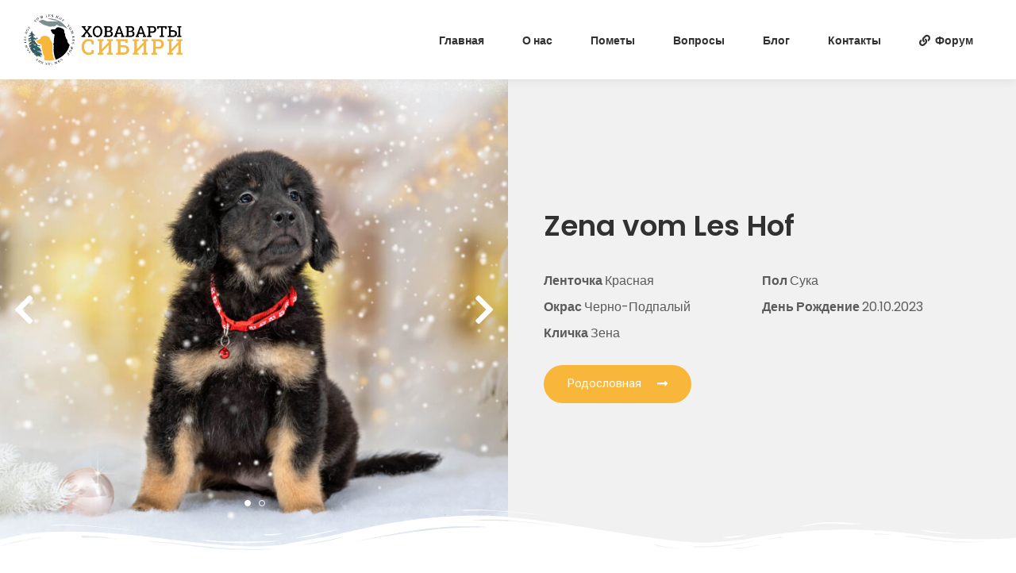

--- FILE ---
content_type: text/html; charset=UTF-8
request_url: https://hovawart-sib.ru/ourdog/zena-vom-les-hof/
body_size: 20928
content:
<!doctype html>
<html dir="ltr" lang="ru-RU" prefix="og: https://ogp.me/ns#">
<head>
	<meta charset="UTF-8">
	<meta name="viewport" content="width=device-width, initial-scale=1">
	<link rel="profile" href="https://gmpg.org/xfn/11">
	<title>Zena vom Les Hof - Ховаварты Сибири</title>

		<!-- All in One SEO 4.8.1.1 - aioseo.com -->
	<meta name="description" content="Зена спокойная и комфортная девочка" />
	<meta name="robots" content="max-image-preview:large" />
	<link rel="canonical" href="https://hovawart-sib.ru/ourdog/zena-vom-les-hof/" />
	<meta name="generator" content="All in One SEO (AIOSEO) 4.8.1.1" />
		<meta property="og:locale" content="ru_RU" />
		<meta property="og:site_name" content="Ховаварты Сибири - Ховаварты Vom Les Hof" />
		<meta property="og:type" content="article" />
		<meta property="og:title" content="Zena vom Les Hof - Ховаварты Сибири" />
		<meta property="og:description" content="Зена спокойная и комфортная девочка" />
		<meta property="og:url" content="https://hovawart-sib.ru/ourdog/zena-vom-les-hof/" />
		<meta property="og:image" content="https://hovawart-sib.ru/wp-content/uploads/2022/07/fav.png" />
		<meta property="og:image:secure_url" content="https://hovawart-sib.ru/wp-content/uploads/2022/07/fav.png" />
		<meta property="og:image:width" content="1080" />
		<meta property="og:image:height" content="1080" />
		<meta property="article:published_time" content="2024-01-04T20:24:48+00:00" />
		<meta property="article:modified_time" content="2024-02-16T05:21:13+00:00" />
		<meta property="article:publisher" content="https://www.facebook.com/elena.lesovskaya.3" />
		<meta name="twitter:card" content="summary" />
		<meta name="twitter:title" content="Zena vom Les Hof - Ховаварты Сибири" />
		<meta name="twitter:description" content="Зена спокойная и комфортная девочка" />
		<meta name="twitter:image" content="https://hovawart-sib.ru/wp-content/uploads/2022/07/fav.png" />
		<script type="application/ld+json" class="aioseo-schema">
			{"@context":"https:\/\/schema.org","@graph":[{"@type":"BreadcrumbList","@id":"https:\/\/hovawart-sib.ru\/ourdog\/zena-vom-les-hof\/#breadcrumblist","itemListElement":[{"@type":"ListItem","@id":"https:\/\/hovawart-sib.ru\/#listItem","position":1,"name":"\u0413\u043b\u0430\u0432\u043d\u0430\u044f \u0441\u0442\u0440\u0430\u043d\u0438\u0446\u0430","item":"https:\/\/hovawart-sib.ru\/","nextItem":{"@type":"ListItem","@id":"https:\/\/hovawart-sib.ru\/ourdog\/zena-vom-les-hof\/#listItem","name":"Zena vom Les Hof"}},{"@type":"ListItem","@id":"https:\/\/hovawart-sib.ru\/ourdog\/zena-vom-les-hof\/#listItem","position":2,"name":"Zena vom Les Hof","previousItem":{"@type":"ListItem","@id":"https:\/\/hovawart-sib.ru\/#listItem","name":"\u0413\u043b\u0430\u0432\u043d\u0430\u044f \u0441\u0442\u0440\u0430\u043d\u0438\u0446\u0430"}}]},{"@type":"Organization","@id":"https:\/\/hovawart-sib.ru\/#organization","name":"Hovawart-sib","description":"\u0425\u043e\u0432\u0430\u0432\u0430\u0440\u0442\u044b Vom Les Hof","url":"https:\/\/hovawart-sib.ru\/","telephone":"+79658729966","logo":{"@type":"ImageObject","url":"https:\/\/hovawart-sib.ru\/wp-content\/uploads\/2022\/07\/2.png","@id":"https:\/\/hovawart-sib.ru\/ourdog\/zena-vom-les-hof\/#organizationLogo","width":1080,"height":1080},"image":{"@id":"https:\/\/hovawart-sib.ru\/ourdog\/zena-vom-les-hof\/#organizationLogo"},"sameAs":["https:\/\/www.facebook.com\/elena.lesovskaya.3","https:\/\/www.instagram.com\/vomleshof"]},{"@type":"WebPage","@id":"https:\/\/hovawart-sib.ru\/ourdog\/zena-vom-les-hof\/#webpage","url":"https:\/\/hovawart-sib.ru\/ourdog\/zena-vom-les-hof\/","name":"Zena vom Les Hof - \u0425\u043e\u0432\u0430\u0432\u0430\u0440\u0442\u044b \u0421\u0438\u0431\u0438\u0440\u0438","description":"\u0417\u0435\u043d\u0430 \u0441\u043f\u043e\u043a\u043e\u0439\u043d\u0430\u044f \u0438 \u043a\u043e\u043c\u0444\u043e\u0440\u0442\u043d\u0430\u044f \u0434\u0435\u0432\u043e\u0447\u043a\u0430","inLanguage":"ru-RU","isPartOf":{"@id":"https:\/\/hovawart-sib.ru\/#website"},"breadcrumb":{"@id":"https:\/\/hovawart-sib.ru\/ourdog\/zena-vom-les-hof\/#breadcrumblist"},"image":{"@type":"ImageObject","url":"https:\/\/hovawart-sib.ru\/wp-content\/uploads\/2024\/01\/1d9a7597-got-scaled.jpg","@id":"https:\/\/hovawart-sib.ru\/ourdog\/zena-vom-les-hof\/#mainImage","width":2560,"height":1707},"primaryImageOfPage":{"@id":"https:\/\/hovawart-sib.ru\/ourdog\/zena-vom-les-hof\/#mainImage"},"datePublished":"2024-01-04T23:24:48+03:00","dateModified":"2024-02-16T08:21:13+03:00"},{"@type":"WebSite","@id":"https:\/\/hovawart-sib.ru\/#website","url":"https:\/\/hovawart-sib.ru\/","name":"\u0425\u043e\u0432\u0430\u0432\u0430\u0440\u0442\u044b \u0421\u0438\u0431\u0438\u0440\u0438","description":"\u0425\u043e\u0432\u0430\u0432\u0430\u0440\u0442\u044b Vom Les Hof","inLanguage":"ru-RU","publisher":{"@id":"https:\/\/hovawart-sib.ru\/#organization"}}]}
		</script>
		<!-- All in One SEO -->

<link rel='dns-prefetch' href='//fonts.googleapis.com' />
<link rel="alternate" type="application/rss+xml" title="Ховаварты Сибири &raquo; Лента" href="https://hovawart-sib.ru/feed/" />
<link rel="alternate" type="application/rss+xml" title="Ховаварты Сибири &raquo; Лента комментариев" href="https://hovawart-sib.ru/comments/feed/" />
<script type="text/javascript">
window._wpemojiSettings = {"baseUrl":"https:\/\/s.w.org\/images\/core\/emoji\/14.0.0\/72x72\/","ext":".png","svgUrl":"https:\/\/s.w.org\/images\/core\/emoji\/14.0.0\/svg\/","svgExt":".svg","source":{"concatemoji":"https:\/\/hovawart-sib.ru\/wp-includes\/js\/wp-emoji-release.min.js?ver=6.2.8"}};
/*! This file is auto-generated */
!function(e,a,t){var n,r,o,i=a.createElement("canvas"),p=i.getContext&&i.getContext("2d");function s(e,t){p.clearRect(0,0,i.width,i.height),p.fillText(e,0,0);e=i.toDataURL();return p.clearRect(0,0,i.width,i.height),p.fillText(t,0,0),e===i.toDataURL()}function c(e){var t=a.createElement("script");t.src=e,t.defer=t.type="text/javascript",a.getElementsByTagName("head")[0].appendChild(t)}for(o=Array("flag","emoji"),t.supports={everything:!0,everythingExceptFlag:!0},r=0;r<o.length;r++)t.supports[o[r]]=function(e){if(p&&p.fillText)switch(p.textBaseline="top",p.font="600 32px Arial",e){case"flag":return s("\ud83c\udff3\ufe0f\u200d\u26a7\ufe0f","\ud83c\udff3\ufe0f\u200b\u26a7\ufe0f")?!1:!s("\ud83c\uddfa\ud83c\uddf3","\ud83c\uddfa\u200b\ud83c\uddf3")&&!s("\ud83c\udff4\udb40\udc67\udb40\udc62\udb40\udc65\udb40\udc6e\udb40\udc67\udb40\udc7f","\ud83c\udff4\u200b\udb40\udc67\u200b\udb40\udc62\u200b\udb40\udc65\u200b\udb40\udc6e\u200b\udb40\udc67\u200b\udb40\udc7f");case"emoji":return!s("\ud83e\udef1\ud83c\udffb\u200d\ud83e\udef2\ud83c\udfff","\ud83e\udef1\ud83c\udffb\u200b\ud83e\udef2\ud83c\udfff")}return!1}(o[r]),t.supports.everything=t.supports.everything&&t.supports[o[r]],"flag"!==o[r]&&(t.supports.everythingExceptFlag=t.supports.everythingExceptFlag&&t.supports[o[r]]);t.supports.everythingExceptFlag=t.supports.everythingExceptFlag&&!t.supports.flag,t.DOMReady=!1,t.readyCallback=function(){t.DOMReady=!0},t.supports.everything||(n=function(){t.readyCallback()},a.addEventListener?(a.addEventListener("DOMContentLoaded",n,!1),e.addEventListener("load",n,!1)):(e.attachEvent("onload",n),a.attachEvent("onreadystatechange",function(){"complete"===a.readyState&&t.readyCallback()})),(e=t.source||{}).concatemoji?c(e.concatemoji):e.wpemoji&&e.twemoji&&(c(e.twemoji),c(e.wpemoji)))}(window,document,window._wpemojiSettings);
</script>
<style type="text/css">
img.wp-smiley,
img.emoji {
	display: inline !important;
	border: none !important;
	box-shadow: none !important;
	height: 1em !important;
	width: 1em !important;
	margin: 0 0.07em !important;
	vertical-align: -0.1em !important;
	background: none !important;
	padding: 0 !important;
}
</style>
	<link rel='stylesheet' id='wp-block-library-css' href='https://hovawart-sib.ru/wp-includes/css/dist/block-library/style.min.css?ver=6.2.8' type='text/css' media='all' />
<link rel='stylesheet' id='classic-theme-styles-css' href='https://hovawart-sib.ru/wp-includes/css/classic-themes.min.css?ver=6.2.8' type='text/css' media='all' />
<style id='global-styles-inline-css' type='text/css'>
body{--wp--preset--color--black: #000000;--wp--preset--color--cyan-bluish-gray: #abb8c3;--wp--preset--color--white: #ffffff;--wp--preset--color--pale-pink: #f78da7;--wp--preset--color--vivid-red: #cf2e2e;--wp--preset--color--luminous-vivid-orange: #ff6900;--wp--preset--color--luminous-vivid-amber: #fcb900;--wp--preset--color--light-green-cyan: #7bdcb5;--wp--preset--color--vivid-green-cyan: #00d084;--wp--preset--color--pale-cyan-blue: #8ed1fc;--wp--preset--color--vivid-cyan-blue: #0693e3;--wp--preset--color--vivid-purple: #9b51e0;--wp--preset--gradient--vivid-cyan-blue-to-vivid-purple: linear-gradient(135deg,rgba(6,147,227,1) 0%,rgb(155,81,224) 100%);--wp--preset--gradient--light-green-cyan-to-vivid-green-cyan: linear-gradient(135deg,rgb(122,220,180) 0%,rgb(0,208,130) 100%);--wp--preset--gradient--luminous-vivid-amber-to-luminous-vivid-orange: linear-gradient(135deg,rgba(252,185,0,1) 0%,rgba(255,105,0,1) 100%);--wp--preset--gradient--luminous-vivid-orange-to-vivid-red: linear-gradient(135deg,rgba(255,105,0,1) 0%,rgb(207,46,46) 100%);--wp--preset--gradient--very-light-gray-to-cyan-bluish-gray: linear-gradient(135deg,rgb(238,238,238) 0%,rgb(169,184,195) 100%);--wp--preset--gradient--cool-to-warm-spectrum: linear-gradient(135deg,rgb(74,234,220) 0%,rgb(151,120,209) 20%,rgb(207,42,186) 40%,rgb(238,44,130) 60%,rgb(251,105,98) 80%,rgb(254,248,76) 100%);--wp--preset--gradient--blush-light-purple: linear-gradient(135deg,rgb(255,206,236) 0%,rgb(152,150,240) 100%);--wp--preset--gradient--blush-bordeaux: linear-gradient(135deg,rgb(254,205,165) 0%,rgb(254,45,45) 50%,rgb(107,0,62) 100%);--wp--preset--gradient--luminous-dusk: linear-gradient(135deg,rgb(255,203,112) 0%,rgb(199,81,192) 50%,rgb(65,88,208) 100%);--wp--preset--gradient--pale-ocean: linear-gradient(135deg,rgb(255,245,203) 0%,rgb(182,227,212) 50%,rgb(51,167,181) 100%);--wp--preset--gradient--electric-grass: linear-gradient(135deg,rgb(202,248,128) 0%,rgb(113,206,126) 100%);--wp--preset--gradient--midnight: linear-gradient(135deg,rgb(2,3,129) 0%,rgb(40,116,252) 100%);--wp--preset--duotone--dark-grayscale: url('#wp-duotone-dark-grayscale');--wp--preset--duotone--grayscale: url('#wp-duotone-grayscale');--wp--preset--duotone--purple-yellow: url('#wp-duotone-purple-yellow');--wp--preset--duotone--blue-red: url('#wp-duotone-blue-red');--wp--preset--duotone--midnight: url('#wp-duotone-midnight');--wp--preset--duotone--magenta-yellow: url('#wp-duotone-magenta-yellow');--wp--preset--duotone--purple-green: url('#wp-duotone-purple-green');--wp--preset--duotone--blue-orange: url('#wp-duotone-blue-orange');--wp--preset--font-size--small: 13px;--wp--preset--font-size--medium: 20px;--wp--preset--font-size--large: 36px;--wp--preset--font-size--x-large: 42px;--wp--preset--spacing--20: 0.44rem;--wp--preset--spacing--30: 0.67rem;--wp--preset--spacing--40: 1rem;--wp--preset--spacing--50: 1.5rem;--wp--preset--spacing--60: 2.25rem;--wp--preset--spacing--70: 3.38rem;--wp--preset--spacing--80: 5.06rem;--wp--preset--shadow--natural: 6px 6px 9px rgba(0, 0, 0, 0.2);--wp--preset--shadow--deep: 12px 12px 50px rgba(0, 0, 0, 0.4);--wp--preset--shadow--sharp: 6px 6px 0px rgba(0, 0, 0, 0.2);--wp--preset--shadow--outlined: 6px 6px 0px -3px rgba(255, 255, 255, 1), 6px 6px rgba(0, 0, 0, 1);--wp--preset--shadow--crisp: 6px 6px 0px rgba(0, 0, 0, 1);}:where(.is-layout-flex){gap: 0.5em;}body .is-layout-flow > .alignleft{float: left;margin-inline-start: 0;margin-inline-end: 2em;}body .is-layout-flow > .alignright{float: right;margin-inline-start: 2em;margin-inline-end: 0;}body .is-layout-flow > .aligncenter{margin-left: auto !important;margin-right: auto !important;}body .is-layout-constrained > .alignleft{float: left;margin-inline-start: 0;margin-inline-end: 2em;}body .is-layout-constrained > .alignright{float: right;margin-inline-start: 2em;margin-inline-end: 0;}body .is-layout-constrained > .aligncenter{margin-left: auto !important;margin-right: auto !important;}body .is-layout-constrained > :where(:not(.alignleft):not(.alignright):not(.alignfull)){max-width: var(--wp--style--global--content-size);margin-left: auto !important;margin-right: auto !important;}body .is-layout-constrained > .alignwide{max-width: var(--wp--style--global--wide-size);}body .is-layout-flex{display: flex;}body .is-layout-flex{flex-wrap: wrap;align-items: center;}body .is-layout-flex > *{margin: 0;}:where(.wp-block-columns.is-layout-flex){gap: 2em;}.has-black-color{color: var(--wp--preset--color--black) !important;}.has-cyan-bluish-gray-color{color: var(--wp--preset--color--cyan-bluish-gray) !important;}.has-white-color{color: var(--wp--preset--color--white) !important;}.has-pale-pink-color{color: var(--wp--preset--color--pale-pink) !important;}.has-vivid-red-color{color: var(--wp--preset--color--vivid-red) !important;}.has-luminous-vivid-orange-color{color: var(--wp--preset--color--luminous-vivid-orange) !important;}.has-luminous-vivid-amber-color{color: var(--wp--preset--color--luminous-vivid-amber) !important;}.has-light-green-cyan-color{color: var(--wp--preset--color--light-green-cyan) !important;}.has-vivid-green-cyan-color{color: var(--wp--preset--color--vivid-green-cyan) !important;}.has-pale-cyan-blue-color{color: var(--wp--preset--color--pale-cyan-blue) !important;}.has-vivid-cyan-blue-color{color: var(--wp--preset--color--vivid-cyan-blue) !important;}.has-vivid-purple-color{color: var(--wp--preset--color--vivid-purple) !important;}.has-black-background-color{background-color: var(--wp--preset--color--black) !important;}.has-cyan-bluish-gray-background-color{background-color: var(--wp--preset--color--cyan-bluish-gray) !important;}.has-white-background-color{background-color: var(--wp--preset--color--white) !important;}.has-pale-pink-background-color{background-color: var(--wp--preset--color--pale-pink) !important;}.has-vivid-red-background-color{background-color: var(--wp--preset--color--vivid-red) !important;}.has-luminous-vivid-orange-background-color{background-color: var(--wp--preset--color--luminous-vivid-orange) !important;}.has-luminous-vivid-amber-background-color{background-color: var(--wp--preset--color--luminous-vivid-amber) !important;}.has-light-green-cyan-background-color{background-color: var(--wp--preset--color--light-green-cyan) !important;}.has-vivid-green-cyan-background-color{background-color: var(--wp--preset--color--vivid-green-cyan) !important;}.has-pale-cyan-blue-background-color{background-color: var(--wp--preset--color--pale-cyan-blue) !important;}.has-vivid-cyan-blue-background-color{background-color: var(--wp--preset--color--vivid-cyan-blue) !important;}.has-vivid-purple-background-color{background-color: var(--wp--preset--color--vivid-purple) !important;}.has-black-border-color{border-color: var(--wp--preset--color--black) !important;}.has-cyan-bluish-gray-border-color{border-color: var(--wp--preset--color--cyan-bluish-gray) !important;}.has-white-border-color{border-color: var(--wp--preset--color--white) !important;}.has-pale-pink-border-color{border-color: var(--wp--preset--color--pale-pink) !important;}.has-vivid-red-border-color{border-color: var(--wp--preset--color--vivid-red) !important;}.has-luminous-vivid-orange-border-color{border-color: var(--wp--preset--color--luminous-vivid-orange) !important;}.has-luminous-vivid-amber-border-color{border-color: var(--wp--preset--color--luminous-vivid-amber) !important;}.has-light-green-cyan-border-color{border-color: var(--wp--preset--color--light-green-cyan) !important;}.has-vivid-green-cyan-border-color{border-color: var(--wp--preset--color--vivid-green-cyan) !important;}.has-pale-cyan-blue-border-color{border-color: var(--wp--preset--color--pale-cyan-blue) !important;}.has-vivid-cyan-blue-border-color{border-color: var(--wp--preset--color--vivid-cyan-blue) !important;}.has-vivid-purple-border-color{border-color: var(--wp--preset--color--vivid-purple) !important;}.has-vivid-cyan-blue-to-vivid-purple-gradient-background{background: var(--wp--preset--gradient--vivid-cyan-blue-to-vivid-purple) !important;}.has-light-green-cyan-to-vivid-green-cyan-gradient-background{background: var(--wp--preset--gradient--light-green-cyan-to-vivid-green-cyan) !important;}.has-luminous-vivid-amber-to-luminous-vivid-orange-gradient-background{background: var(--wp--preset--gradient--luminous-vivid-amber-to-luminous-vivid-orange) !important;}.has-luminous-vivid-orange-to-vivid-red-gradient-background{background: var(--wp--preset--gradient--luminous-vivid-orange-to-vivid-red) !important;}.has-very-light-gray-to-cyan-bluish-gray-gradient-background{background: var(--wp--preset--gradient--very-light-gray-to-cyan-bluish-gray) !important;}.has-cool-to-warm-spectrum-gradient-background{background: var(--wp--preset--gradient--cool-to-warm-spectrum) !important;}.has-blush-light-purple-gradient-background{background: var(--wp--preset--gradient--blush-light-purple) !important;}.has-blush-bordeaux-gradient-background{background: var(--wp--preset--gradient--blush-bordeaux) !important;}.has-luminous-dusk-gradient-background{background: var(--wp--preset--gradient--luminous-dusk) !important;}.has-pale-ocean-gradient-background{background: var(--wp--preset--gradient--pale-ocean) !important;}.has-electric-grass-gradient-background{background: var(--wp--preset--gradient--electric-grass) !important;}.has-midnight-gradient-background{background: var(--wp--preset--gradient--midnight) !important;}.has-small-font-size{font-size: var(--wp--preset--font-size--small) !important;}.has-medium-font-size{font-size: var(--wp--preset--font-size--medium) !important;}.has-large-font-size{font-size: var(--wp--preset--font-size--large) !important;}.has-x-large-font-size{font-size: var(--wp--preset--font-size--x-large) !important;}
.wp-block-navigation a:where(:not(.wp-element-button)){color: inherit;}
:where(.wp-block-columns.is-layout-flex){gap: 2em;}
.wp-block-pullquote{font-size: 1.5em;line-height: 1.6;}
</style>
<link rel='stylesheet' id='contact-form-7-css' href='https://hovawart-sib.ru/wp-content/plugins/contact-form-7/includes/css/styles.css?ver=5.7.7' type='text/css' media='all' />
<link rel='stylesheet' id='Hovawart-Sib Plugin-css' href='https://hovawart-sib.ru/wp-content/plugins/hovawart-sib/includes/assets/css/hovawart-sib-plugin-public.css' type='text/css' media='all' />
<link rel='stylesheet' id='tailwag-progression-parent-css' href='https://hovawart-sib.ru/wp-content/themes/tailwag-progression/style.css?ver=1.1' type='text/css' media='all' />
<link rel='stylesheet' id='child-style-css' href='https://hovawart-sib.ru/wp-content/themes/tailwag-progression-child/style.css?ver=1.1.1' type='text/css' media='all' />
<link rel='stylesheet' id='tailwag-progression-style-css' href='https://hovawart-sib.ru/wp-content/themes/tailwag-progression-child/style.css?ver=6.2.8' type='text/css' media='all' />
<link rel='stylesheet' id='tailwag-progression-google-fonts-css' href='//fonts.googleapis.com/css?family=Poppins%3A400%2C500%2C600%2C700%7C%26subset%3Dlatin&#038;ver=1.0.0' type='text/css' media='all' />
<link rel='stylesheet' id='font-awesome-5-css' href='https://hovawart-sib.ru/wp-content/themes/tailwag-progression/inc/fonts/font-awesome/css/font-awesome-5.css?ver=1.0.0' type='text/css' media='all' />
<link rel='stylesheet' id='dashicons-css' href='https://hovawart-sib.ru/wp-includes/css/dashicons.min.css?ver=6.2.8' type='text/css' media='all' />
<link rel='stylesheet' id='tailwag-progression-customizer-css' href='https://hovawart-sib.ru/wp-content/themes/tailwag-progression/css/tailwag-progression-customizer.css?ver=6.2.8' type='text/css' media='all' />
<style id='tailwag-progression-customizer-inline-css' type='text/css'>

	
	
	
	
	body {
		background-color:#ffffff;
		
		background-repeat: no-repeat; background-position:center center; background-size: cover; background-attachment: fixed;
	}
    .boosted-elements-logo-container img,
    #logo-progression-studios img {
		width:200px;
	}
	nav#site-navigation-progression-studios {
		width:calc(100% - 200px);
	}
    #progression-studios-woocommerce-single-top .summary table.woocommerce-grouped-product-list a:hover,
    h2.progression-projects-title a:hover,
    li.current-menu-item .boosted-elements-menu-hover-text:before,
    #content-pro ul.products a:hover h2.woocommerce-loop-product__title,
    ul.progression-post-meta a:hover,
    .tailwag_price_index,
    blockquote cite a,
	a {
		color:#fbae02;
	}
	
    ul.progression-post-meta i {
        color:#fbae02;
    }
    
    blockquote,
    body.woocommerce-page .woocommerce-MyAccount-content {
        border-color:#fbae02;
    }
    
    
    blockquote cite a:hover,
    h2.progression-schedule-title a,
	a:hover {
		color:#313131;
	}
    .width-container-forced-pro,
    header#masthead-progression-studios .width-container-pro,
    .width-container-pro,
    #page-title-pro .width-container-pro,
    body.elementor-page .related-portfolio-width.width-container-pro {
        max-width:1180px;
    }
    body .elementor-section.elementor-section-boxed > .elementor-container { 
    	max-width:1200px;
    }
    
    /* Default padding which can get over-writen via page builder easiliy */
    .elementor-section  {
        padding:0px 10px;
    }
    body.elementor-page .related-portfolio-width.width-container-pro {
        padding:0px 20px;
    }
    header#masthead-progression-studios .width-container-pro,
    #page-title-pro .width-container-pro,
    .width-container-pro { 
    	padding:0px 20px;
    }
    
	
    #page-title-pro {
		background-color:#000000;
		
	}
	#page-title-overlay-image {
		
		background-repeat: no-repeat; background-position:center center; background-size: cover;
	}
	#progression-studios-page-title-container {
		padding-top:110px;
		padding-bottom:110px;
		text-align:left;
	}
	#progression-studios-post-page-title:before, #page-title-pro:before {
 			background: -moz-linear-gradient(top, rgba(0,0,0,0) 0%, rgba(0,0,0,0) 100%);
 			background: -webkit-linear-gradient(top, rgba(0,0,0,0) 0%,rgba(0,0,0,0) 100%);
 			background: linear-gradient(to bottom, rgba(0,0,0,0) 0%, rgba(0,0,0,0) 100%);
 		}
	body.single-post #page-title-pro:before {
 			background: -moz-linear-gradient(top, rgba(29,29,29,0.9) 0%, rgba(29,29,29,0.6) 100%);
 			background: -webkit-linear-gradient(top, rgba(29,29,29,0.9) 0%,rgba(29,29,29,0.6) 100%);
 			background: linear-gradient(to bottom, rgba(29,29,29,0.9) 0%, rgba(29,29,29,0.6) 100%);
 		}
	body.single-post #progression-studios-page-title-container {
		padding-top:275px;
		padding-bottom:160px;
	}
    
    .sidebar-item {
        background-color:#f1f1f1;
        border-color:rgba(255,255,255,  0);
    }

	/* START BLOG STYLES */
	.comment-body,
	.progression-blog-content {
		background-color:#ffffff;
        border-color:#f1f1f1;
	}
	h2.progression-blog-title a {color:#313131;}
	h2.progression-blog-title a:hover {color:#fbae02;}
    
	.progression-blog-content a.more-link {
			display:inline-block;
	}
	/* END BLOG STYLES */
    /* START SHOP STYLES */
	#progression-studios-woocommerce-single-bottom .related.products {
			display:none;
	}
	#content-pro ul.products h2.woocommerce-loop-category__title mark {
			display:none;
	}
	body #content-pro .width-container-pro .woocommerce-ResetPassword,
	body #content-pro .width-container-pro .woocommerce-form-register,
	body #content-pro .width-container-pro .woocommerce-form-login,
	body #content-pro .width-container-pro .woocommerce-form-coupon,
	.tailwag-divider-below-price, #progression-studios-woocommerce-single-top .product_meta {
		border-color:#ebeced;
	}
	.progression-studios-shop-index-text {
			border-color:#ebeced;
			background:#ffffff;
	}
    #progression-studios-woocommerce-single-bottom {
        background-color:#f1f1f1;
        border-color:#f1f1f1;
    }
    #progression-studios-woocommerce-single-bottom .woocommerce-tabs ul.wc-tabs li.active {
		background:#f1f1f1;
	}
	.sidebar .star-rating, .sidebar .star-rating:before, .comment-form-rating .stars a, .comment-form-rating .stars a:before, .commentlist .star-rating, .commentlist .star-rating:before, #progression-studios-woocommerce-single-top .star-rating, #progression-studios-woocommerce-single-top .star-rating:before, #content-pro ul.products .star-rating, #content-pro ul.products .star-rating:before {
		color:#fbae02;
	}
	.sidebar .star-rating:before, .commentlist .star-rating:before, #progression-studios-woocommerce-single-top .star-rating:before, #content-pro ul.products .star-rating:before {
		color:#fbae02;
	}
	/* END SHOP STYLES */
	/* START BUTTON STYLES */
	.tailwag_stay_btn_index a,
	.progression-blog-content a.more-link,
    input.submit-search-pro,
    .progression-button,
    .infinite-nav-pro a,
    body #error-page-index a.button,
    #boxed-layout-pro .form-submit input#submit, #boxed-layout-pro button.button, #boxed-layout-pro a.button,
    .wp-block-button a.wp-block-button__link, .post-password-form input[type=submit], #respond input.submit, .wpcf7-form input.wpcf7-submit {
		color:#ffffff;
		background:#fa524f;
		border-radius:40px;
		letter-spacing:0em;
        font-size:12px;
    }
    a.pet-btn-tailwag {
		color:#ffffff;
		background:#fa524f;
		border-radius:40px;
		letter-spacing:0em;
    }
    ul.progression-filter-button-group li:hover:after,
    ul.progression-filter-button-group li.pro-checked:after,
    ul.projects-meta-category-list:before {
        background:#fa524f;
    }
    .team-tailwag .boosted-elements-team-content {
        border-color:#fa524f;
    }
    
	.custom-menu-tailwag li.elementor-icon-list-item a.current,
	.custom-menu-tailwag li.elementor-icon-list-item a:hover {
        color:#fa524f;
    }
    .custom-menu-tailwag li.elementor-icon-list-item a.current {
		border-color:#fa524f;
    }
	.custom-menu-tailwag li.elementor-icon-list-item a.current i,
	.custom-menu-tailwag li.elementor-icon-list-item a:hover i {
    color:#fa524f;
    }
    .elementor-element .elementor-button {
		color:#ffffff;
		background:#fa524f;
		border-radius:40px;
    }
    .elementor-element .elementor-button:hover {
		color:#ffffff;
		background:#fa7270;
    }
    
	ul.blog-single-category-display li a,
	ul.blog-meta-category-list a {
		color:#ffffff;
		background:#fa524f;
		border-radius:40px;
		letter-spacing:0em;
	}
    .tagcloud a {
		border-radius:40px;
    }
    .wp-block-button.is-style-outline a.wp-block-button__link {
		color:#fa524f;
        border-color:#fa524f;
    }

	body .tailwag_stay_btn_index a:hover,
    .wp-block-button.is-style-outline a.wp-block-button__link:hover {
		color:#ffffff;
        background:#fa524f;
    }
    
    .widget.widget_price_filter form .price_slider_wrapper .price_slider .ui-slider-range,
    h6.related-sub-progression:before  {
        background:#fa524f
    }

	/* .progression-page-nav a span,*/
	.progression-page-nav a:hover span {
		color:#ffffff;
	}
    
    #boxed-layout-pro ul.products li.product .progression-studios-shop-overlay-buttons a.button,
	/* .progression-page-nav span span, .progression-page-nav a,
	#content-pro ul.page-numbers li span.current, #content-pro ul.page-numbers li a,*/
    body.woocommerce-page nav.woocommerce-MyAccount-navigation li.is-active a,
    .wp-block-tag-cloud a:hover,
    .tagcloud a,
    .tags-progression-studios a:hover {
		color:#ffffff;
		background:#fa524f;
    }
    .tags-progression-studios a:hover,
	.progression-page-nav a:hover,
	.progression-page-nav span.current span,
    #content-pro ul.page-numbers li a:hover, #content-pro ul.page-numbers li span.current {
		color:#ffffff;
		background:#fa524f;
		border-color:#fa524f;
    }
    
    a.pet-btn-tailwag:hover,
	ul.blog-single-category-display li a:hover,
	ul.blog-meta-category-list a:hover,
    #boxed-layout-pro ul.products li.product .progression-studios-shop-overlay-buttons a.button:hover,
	.tailwag_stay_btn_index a,
    .progression-button:hover,
    .infinite-nav-pro a:hover,
    .progression-blog-content a.more-link:hover,
    body #error-page-index a.button:hover,
    #boxed-layout-pro .form-submit input#submit:hover,
    #boxed-layout-pro button.button:hover,
    #boxed-layout-pro a.button:hover,
    .tagcloud a:hover, .wp-block-button a.wp-block-button__link:hover, .post-password-form input[type=submit]:hover, #respond input.submit:hover,.wpcf7-form input.wpcf7-submit:hover {
		color:#ffffff;
		background:#fa7270;
    }
	/* END BUTTON STYLES */
    /* START INPUT STYLES */
    .wc-block-product-search input.wc-block-product-search__field, .wp-block-search input.wp-block-search__input, .search-form input.search-field, #respond select, .wpcf7 select, #respond textarea, .wpcf7-form textarea, .post-password-form input, #respond input, .wpcf7-form input {
		background-color:#ffffff;
		border-color:#d8d8d8;
        border-radius:4px;
	}
    input.search-field-progression,
    body .woocommerce form .form-row .select2-container .selection .select2-selection,
    body.woocommerce-page #content-pro #progression-studios-woocommerce-single-top .width-container-pro  input[type=number],
    body.woocommerce-page #content-pro .width-container-pro textarea,
    body.woocommerce-page #content-pro .width-container-pro input[type=text],
    body.woocommerce-page #content-pro .width-container-pro input[type=password],
    body.woocommerce-page #content-pro .width-container-pro input[type=url],
    body.woocommerce-page #content-pro .width-container-pro input[type=tel],
    body.woocommerce-page #content-pro .width-container-pro input[type=number],
    body.woocommerce-page #content-pro .width-container-pro input[type=color],
    body.woocommerce-page #content-pro .width-container-pro input[type=email]  {
		background-color:#ffffff;
		border-color:#d8d8d8;
        border-radius:4px;
    }
    #progression-studios-woocommerce-single-top table.variations td.value select,
    .woocommerce-page form.woocommerce-ordering select,
    .wp-block-categories-dropdown select,
    .wp-block-archives-dropdown select,
    #respond select,
    .wpcf7 select,
    .widget select {
        border-radius:4px;
    }
    
    .wc-block-product-search input.wc-block-product-search__field:focus,
	.widget.widget_price_filter form .price_slider_wrapper .price_slider .ui-slider-handle,
    input.search-field-progression:focus,
    body.woocommerce-page #content-pro #progression-studios-woocommerce-single-top .width-container-pro  input[type=number]:focus,
    body.woocommerce-page #content-pro .width-container-pro input:focus, body.woocommerce-page #content-pro .width-container-pro textarea:focus,
    .wp-block-categories-dropdown select:focus, .wp-block-archives-dropdown select:focus, #respond select:focus, .widget select:focus, #progression-studios-woocommerce-single-top table.variations td.value select:focus, .woocommerce-page form.woocommerce-ordering select:focus, .wpcf7-form select:focus,  .post-password-form input:focus,.wp-block-search input.wp-block-search__input:focus, .search-form input.search-field:focus,  #respond textarea:focus, #respond input:focus, .wpcf7-form input:focus, .wpcf7-form textarea:focus {
		border-color:#fa524f;
    }

    #progression-studios-woocommerce-single-top table.variations td.value select, .woocommerce-page form.woocommerce-ordering select, .wp-block-categories-dropdown select, .wp-block-archives-dropdown select, #respond select, .wpcf7 select, .widget select {
		background-color:#ffffff;
		border-color:#d8d8d8;
        border-radius:4px;
    }
    /* END INPUT STYLES */
    
	#pro-scroll-top {  color:#ffffff;  background: rgba(100,100,100,  0.65);  }
	#pro-scroll-top:hover {   color: #ffffff;    background: #fa524f;  }
	.progression-studios-spinner { border-left-color:#ededed;  border-right-color:#ededed; border-bottom-color: #ededed;  border-top-color: #cccccc; }
	.sk-folding-cube .sk-cube:before, .sk-circle .sk-child:before, .sk-rotating-plane, .sk-double-bounce .sk-child, .sk-wave .sk-rect, .sk-wandering-cubes .sk-cube, .sk-spinner-pulse, .sk-chasing-dots .sk-child, .sk-three-bounce .sk-child, .sk-fading-circle .sk-circle:before, .sk-cube-grid .sk-cube{ 
		background-color:#cccccc;
	}
	#page-loader-pro {
		background:#ffffff;
		color:#cccccc; 
	}
	::-moz-selection {color:#ffffff;background:#fbb416;}
	::selection {color:#ffffff;background:#fbb416;}
	
</style>
<link rel='stylesheet' id='elementor-icons-css' href='https://hovawart-sib.ru/wp-content/plugins/elementor/assets/lib/eicons/css/elementor-icons.min.css?ver=5.20.0' type='text/css' media='all' />
<link rel='stylesheet' id='elementor-frontend-css' href='https://hovawart-sib.ru/wp-content/plugins/elementor/assets/css/frontend-lite.min.css?ver=3.14.1' type='text/css' media='all' />
<link rel='stylesheet' id='swiper-css' href='https://hovawart-sib.ru/wp-content/plugins/elementor/assets/lib/swiper/css/swiper.min.css?ver=5.3.6' type='text/css' media='all' />
<link rel='stylesheet' id='elementor-post-2970-css' href='https://hovawart-sib.ru/wp-content/uploads/elementor/css/post-2970.css?ver=1696246728' type='text/css' media='all' />
<link rel='stylesheet' id='elementor-post-4212-css' href='https://hovawart-sib.ru/wp-content/uploads/elementor/css/post-4212.css?ver=1708060887' type='text/css' media='all' />
<link rel='stylesheet' id='boosted-elements-progression-frontend-styles-css' href='https://hovawart-sib.ru/wp-content/plugins/boosted-elements-progression/assets/css/frontend.min.css?ver=6.2.8' type='text/css' media='all' />
<link rel='stylesheet' id='elementor-post-42-css' href='https://hovawart-sib.ru/wp-content/uploads/elementor/css/post-42.css?ver=1696246728' type='text/css' media='all' />
<link rel='stylesheet' id='elementor-post-46-css' href='https://hovawart-sib.ru/wp-content/uploads/elementor/css/post-46.css?ver=1696246728' type='text/css' media='all' />
<link rel='stylesheet' id='google-fonts-1-css' href='https://fonts.googleapis.com/css?family=Roboto%3A100%2C100italic%2C200%2C200italic%2C300%2C300italic%2C400%2C400italic%2C500%2C500italic%2C600%2C600italic%2C700%2C700italic%2C800%2C800italic%2C900%2C900italic%7CRoboto+Slab%3A100%2C100italic%2C200%2C200italic%2C300%2C300italic%2C400%2C400italic%2C500%2C500italic%2C600%2C600italic%2C700%2C700italic%2C800%2C800italic%2C900%2C900italic&#038;display=auto&#038;subset=cyrillic&#038;ver=6.2.8' type='text/css' media='all' />
<link rel='stylesheet' id='elementor-icons-shared-0-css' href='https://hovawart-sib.ru/wp-content/plugins/elementor/assets/lib/font-awesome/css/fontawesome.min.css?ver=5.15.3' type='text/css' media='all' />
<link rel='stylesheet' id='elementor-icons-fa-solid-css' href='https://hovawart-sib.ru/wp-content/plugins/elementor/assets/lib/font-awesome/css/solid.min.css?ver=5.15.3' type='text/css' media='all' />
<link rel='stylesheet' id='elementor-icons-fa-brands-css' href='https://hovawart-sib.ru/wp-content/plugins/elementor/assets/lib/font-awesome/css/brands.min.css?ver=5.15.3' type='text/css' media='all' />
<link rel="preconnect" href="https://fonts.gstatic.com/" crossorigin><script type='text/javascript' src='https://hovawart-sib.ru/wp-content/plugins/wp-yandex-metrika/assets/YmEc.min.js?ver=1.2.1' id='wp-yandex-metrika_YmEc-js'></script>
<script type='text/javascript' id='wp-yandex-metrika_YmEc-js-after'>
window.tmpwpym={datalayername:'dataLayer',counters:JSON.parse('[{"number":"95468988","webvisor":0}]'),targets:JSON.parse('[]')};
</script>
<script type='text/javascript' src='https://hovawart-sib.ru/wp-includes/js/jquery/jquery.min.js?ver=3.6.4' id='jquery-core-js'></script>
<script type='text/javascript' src='https://hovawart-sib.ru/wp-includes/js/jquery/jquery-migrate.min.js?ver=3.4.0' id='jquery-migrate-js'></script>
<script type='text/javascript' src='https://hovawart-sib.ru/wp-content/plugins/wp-yandex-metrika/assets/frontend.min.js?ver=1.2.1' id='wp-yandex-metrika_frontend-js'></script>
<link rel="https://api.w.org/" href="https://hovawart-sib.ru/wp-json/" /><link rel="alternate" type="application/json" href="https://hovawart-sib.ru/wp-json/wp/v2/ourdog/4212" /><link rel="EditURI" type="application/rsd+xml" title="RSD" href="https://hovawart-sib.ru/xmlrpc.php?rsd" />
<link rel="wlwmanifest" type="application/wlwmanifest+xml" href="https://hovawart-sib.ru/wp-includes/wlwmanifest.xml" />
<meta name="generator" content="WordPress 6.2.8" />
<link rel='shortlink' href='https://hovawart-sib.ru/?p=4212' />
<link rel="alternate" type="application/json+oembed" href="https://hovawart-sib.ru/wp-json/oembed/1.0/embed?url=https%3A%2F%2Fhovawart-sib.ru%2Fourdog%2Fzena-vom-les-hof%2F" />
<link rel="alternate" type="text/xml+oembed" href="https://hovawart-sib.ru/wp-json/oembed/1.0/embed?url=https%3A%2F%2Fhovawart-sib.ru%2Fourdog%2Fzena-vom-les-hof%2F&#038;format=xml" />
<meta name="verification" content="f612c7d25f5690ad41496fcfdbf8d1" /><meta name="generator" content="Elementor 3.14.1; features: e_dom_optimization, e_optimized_assets_loading, e_optimized_css_loading, a11y_improvements, additional_custom_breakpoints; settings: css_print_method-external, google_font-enabled, font_display-auto">
        <!-- Yandex.Metrica counter -->
        <script type="text/javascript">
            (function (m, e, t, r, i, k, a) {
                m[i] = m[i] || function () {
                    (m[i].a = m[i].a || []).push(arguments)
                };
                m[i].l = 1 * new Date();
                k = e.createElement(t), a = e.getElementsByTagName(t)[0], k.async = 1, k.src = r, a.parentNode.insertBefore(k, a)
            })

            (window, document, "script", "https://mc.yandex.ru/metrika/tag.js", "ym");

            ym("95468988", "init", {
                clickmap: true,
                trackLinks: true,
                accurateTrackBounce: true,
                webvisor: false,
                ecommerce: "dataLayer",
                params: {
                    __ym: {
                        "ymCmsPlugin": {
                            "cms": "wordpress",
                            "cmsVersion":"6.2",
                            "pluginVersion": "1.2.1",
                            "ymCmsRip": "1555629120"
                        }
                    }
                }
            });
        </script>
        <!-- /Yandex.Metrica counter -->
        <link rel="icon" href="https://hovawart-sib.ru/wp-content/uploads/2022/07/fav-150x150.png" sizes="32x32" />
<link rel="icon" href="https://hovawart-sib.ru/wp-content/uploads/2022/07/fav-300x300.png" sizes="192x192" />
<link rel="apple-touch-icon" href="https://hovawart-sib.ru/wp-content/uploads/2022/07/fav-300x300.png" />
<meta name="msapplication-TileImage" content="https://hovawart-sib.ru/wp-content/uploads/2022/07/fav-300x300.png" />
</head>
<body class="ourdog-template-default single single-ourdog postid-4212 wp-custom-logo wp-embed-responsive elementor-default elementor-kit-2970 elementor-page elementor-page-4212">
<svg xmlns="http://www.w3.org/2000/svg" viewBox="0 0 0 0" width="0" height="0" focusable="false" role="none" style="visibility: hidden; position: absolute; left: -9999px; overflow: hidden;" ><defs><filter id="wp-duotone-dark-grayscale"><feColorMatrix color-interpolation-filters="sRGB" type="matrix" values=" .299 .587 .114 0 0 .299 .587 .114 0 0 .299 .587 .114 0 0 .299 .587 .114 0 0 " /><feComponentTransfer color-interpolation-filters="sRGB" ><feFuncR type="table" tableValues="0 0.49803921568627" /><feFuncG type="table" tableValues="0 0.49803921568627" /><feFuncB type="table" tableValues="0 0.49803921568627" /><feFuncA type="table" tableValues="1 1" /></feComponentTransfer><feComposite in2="SourceGraphic" operator="in" /></filter></defs></svg><svg xmlns="http://www.w3.org/2000/svg" viewBox="0 0 0 0" width="0" height="0" focusable="false" role="none" style="visibility: hidden; position: absolute; left: -9999px; overflow: hidden;" ><defs><filter id="wp-duotone-grayscale"><feColorMatrix color-interpolation-filters="sRGB" type="matrix" values=" .299 .587 .114 0 0 .299 .587 .114 0 0 .299 .587 .114 0 0 .299 .587 .114 0 0 " /><feComponentTransfer color-interpolation-filters="sRGB" ><feFuncR type="table" tableValues="0 1" /><feFuncG type="table" tableValues="0 1" /><feFuncB type="table" tableValues="0 1" /><feFuncA type="table" tableValues="1 1" /></feComponentTransfer><feComposite in2="SourceGraphic" operator="in" /></filter></defs></svg><svg xmlns="http://www.w3.org/2000/svg" viewBox="0 0 0 0" width="0" height="0" focusable="false" role="none" style="visibility: hidden; position: absolute; left: -9999px; overflow: hidden;" ><defs><filter id="wp-duotone-purple-yellow"><feColorMatrix color-interpolation-filters="sRGB" type="matrix" values=" .299 .587 .114 0 0 .299 .587 .114 0 0 .299 .587 .114 0 0 .299 .587 .114 0 0 " /><feComponentTransfer color-interpolation-filters="sRGB" ><feFuncR type="table" tableValues="0.54901960784314 0.98823529411765" /><feFuncG type="table" tableValues="0 1" /><feFuncB type="table" tableValues="0.71764705882353 0.25490196078431" /><feFuncA type="table" tableValues="1 1" /></feComponentTransfer><feComposite in2="SourceGraphic" operator="in" /></filter></defs></svg><svg xmlns="http://www.w3.org/2000/svg" viewBox="0 0 0 0" width="0" height="0" focusable="false" role="none" style="visibility: hidden; position: absolute; left: -9999px; overflow: hidden;" ><defs><filter id="wp-duotone-blue-red"><feColorMatrix color-interpolation-filters="sRGB" type="matrix" values=" .299 .587 .114 0 0 .299 .587 .114 0 0 .299 .587 .114 0 0 .299 .587 .114 0 0 " /><feComponentTransfer color-interpolation-filters="sRGB" ><feFuncR type="table" tableValues="0 1" /><feFuncG type="table" tableValues="0 0.27843137254902" /><feFuncB type="table" tableValues="0.5921568627451 0.27843137254902" /><feFuncA type="table" tableValues="1 1" /></feComponentTransfer><feComposite in2="SourceGraphic" operator="in" /></filter></defs></svg><svg xmlns="http://www.w3.org/2000/svg" viewBox="0 0 0 0" width="0" height="0" focusable="false" role="none" style="visibility: hidden; position: absolute; left: -9999px; overflow: hidden;" ><defs><filter id="wp-duotone-midnight"><feColorMatrix color-interpolation-filters="sRGB" type="matrix" values=" .299 .587 .114 0 0 .299 .587 .114 0 0 .299 .587 .114 0 0 .299 .587 .114 0 0 " /><feComponentTransfer color-interpolation-filters="sRGB" ><feFuncR type="table" tableValues="0 0" /><feFuncG type="table" tableValues="0 0.64705882352941" /><feFuncB type="table" tableValues="0 1" /><feFuncA type="table" tableValues="1 1" /></feComponentTransfer><feComposite in2="SourceGraphic" operator="in" /></filter></defs></svg><svg xmlns="http://www.w3.org/2000/svg" viewBox="0 0 0 0" width="0" height="0" focusable="false" role="none" style="visibility: hidden; position: absolute; left: -9999px; overflow: hidden;" ><defs><filter id="wp-duotone-magenta-yellow"><feColorMatrix color-interpolation-filters="sRGB" type="matrix" values=" .299 .587 .114 0 0 .299 .587 .114 0 0 .299 .587 .114 0 0 .299 .587 .114 0 0 " /><feComponentTransfer color-interpolation-filters="sRGB" ><feFuncR type="table" tableValues="0.78039215686275 1" /><feFuncG type="table" tableValues="0 0.94901960784314" /><feFuncB type="table" tableValues="0.35294117647059 0.47058823529412" /><feFuncA type="table" tableValues="1 1" /></feComponentTransfer><feComposite in2="SourceGraphic" operator="in" /></filter></defs></svg><svg xmlns="http://www.w3.org/2000/svg" viewBox="0 0 0 0" width="0" height="0" focusable="false" role="none" style="visibility: hidden; position: absolute; left: -9999px; overflow: hidden;" ><defs><filter id="wp-duotone-purple-green"><feColorMatrix color-interpolation-filters="sRGB" type="matrix" values=" .299 .587 .114 0 0 .299 .587 .114 0 0 .299 .587 .114 0 0 .299 .587 .114 0 0 " /><feComponentTransfer color-interpolation-filters="sRGB" ><feFuncR type="table" tableValues="0.65098039215686 0.40392156862745" /><feFuncG type="table" tableValues="0 1" /><feFuncB type="table" tableValues="0.44705882352941 0.4" /><feFuncA type="table" tableValues="1 1" /></feComponentTransfer><feComposite in2="SourceGraphic" operator="in" /></filter></defs></svg><svg xmlns="http://www.w3.org/2000/svg" viewBox="0 0 0 0" width="0" height="0" focusable="false" role="none" style="visibility: hidden; position: absolute; left: -9999px; overflow: hidden;" ><defs><filter id="wp-duotone-blue-orange"><feColorMatrix color-interpolation-filters="sRGB" type="matrix" values=" .299 .587 .114 0 0 .299 .587 .114 0 0 .299 .587 .114 0 0 .299 .587 .114 0 0 " /><feComponentTransfer color-interpolation-filters="sRGB" ><feFuncR type="table" tableValues="0.098039215686275 1" /><feFuncG type="table" tableValues="0 0.66274509803922" /><feFuncB type="table" tableValues="0.84705882352941 0.41960784313725" /><feFuncA type="table" tableValues="1 1" /></feComponentTransfer><feComposite in2="SourceGraphic" operator="in" /></filter></defs></svg>		
	
	<div id="boxed-layout-pro" 	class="
						progression-studios-page-title-center		 progression-studios-blog-post-title-center						
			"
>
        
                                    <div id="progression-studios-sticky-header">
                    <div id="progression-studios-header-elementor">		<div data-elementor-type="section" data-elementor-id="42" class="elementor elementor-42">
									<section class="elementor-section elementor-top-section elementor-element elementor-element-5bc03336 elementor-section-full_width elementor-section-content-middle elementor-section-height-default elementor-section-height-default" data-id="5bc03336" data-element_type="section" data-settings="{&quot;background_background&quot;:&quot;classic&quot;}">
						<div class="elementor-container elementor-column-gap-default">
					<div class="elementor-column elementor-col-100 elementor-top-column elementor-element elementor-element-2716dfaa" data-id="2716dfaa" data-element_type="column">
			<div class="elementor-widget-wrap elementor-element-populated">
								<div class="elementor-element elementor-element-26713d60 elementor-widget__width-auto elementor-widget elementor-widget-boosted-elements-logog" data-id="26713d60" data-element_type="widget" data-widget_type="boosted-elements-logog.default">
				<div class="elementor-widget-container">
			    
	<div class="boosted-elements-logo-container">
 
                            <a href="https://hovawart-sib.ru/" title="Ховаварты Сибири" rel="home">                                        
            
                            
								<img src="https://hovawart-sib.ru/wp-content/uploads/2022/04/2_background.png" alt="Ховаварты Сибири">
                
                        
            
            </a>            
        
	</div><!-- close .boosted-elements-logo-container -->
	
	
			</div>
				</div>
				<div class="elementor-element elementor-element-c00100b elementor-widget__width-auto elementor-widget elementor-widget-boosted-elements-navi" data-id="c00100b" data-element_type="widget" data-widget_type="boosted-elements-navi.default">
				<div class="elementor-widget-container">
			    
    <div class="boosted-elements-breakpoint-container boosted-menu-tablet-break">
	<div id="boosted-elements-menu-c00100b">
		<div class="boosted-elements-main-menu-container">
            <div class="boosted-elements-menu-align">
    		    <div class="menu-main-navigation-container"><ul id="menu-main-navigation" class="sf-menu-boosted-elements"><li id="menu-item-3034" class="menu-item menu-item-type-post_type menu-item-object-page menu-item-home menu-item-3034"><a href="https://hovawart-sib.ru/" class="boosted-nav-link-def"><div class="item-underline-nav-boosted"><span class="boosted-elements-arrow-on-hover-menu"><i class="fas fa-circle"></i></span><span class="boosted-elements-menu-hover-text">Главная</span><span class="drop-down-icon-boosted"><i class="fas fa-angle-down"></i></span></div></a></li>
<li id="menu-item-3033" class="menu-item menu-item-type-post_type menu-item-object-page menu-item-3033"><a href="https://hovawart-sib.ru/about/" class="boosted-nav-link-def"><div class="item-underline-nav-boosted"><span class="boosted-elements-arrow-on-hover-menu"><i class="fas fa-circle"></i></span><span class="boosted-elements-menu-hover-text">О нас</span><span class="drop-down-icon-boosted"><i class="fas fa-angle-down"></i></span></div></a></li>
<li id="menu-item-4422" class="menu-item menu-item-type-post_type menu-item-object-page menu-item-4422"><a href="https://hovawart-sib.ru/puppies/" class="boosted-nav-link-def"><div class="item-underline-nav-boosted"><span class="boosted-elements-arrow-on-hover-menu"><i class="fas fa-circle"></i></span><span class="boosted-elements-menu-hover-text">Пометы</span><span class="drop-down-icon-boosted"><i class="fas fa-angle-down"></i></span></div></a></li>
<li id="menu-item-33" class="menu-item menu-item-type-post_type menu-item-object-page menu-item-33"><a href="https://hovawart-sib.ru/faqs/" class="boosted-nav-link-def"><div class="item-underline-nav-boosted"><span class="boosted-elements-arrow-on-hover-menu"><i class="fas fa-circle"></i></span><span class="boosted-elements-menu-hover-text">Вопросы</span><span class="drop-down-icon-boosted"><i class="fas fa-angle-down"></i></span></div></a></li>
<li id="menu-item-36" class="menu-item menu-item-type-post_type menu-item-object-page current_page_parent menu-item-36"><a href="https://hovawart-sib.ru/blog/" class="boosted-nav-link-def"><div class="item-underline-nav-boosted"><span class="boosted-elements-arrow-on-hover-menu"><i class="fas fa-circle"></i></span><span class="boosted-elements-menu-hover-text">Блог</span><span class="drop-down-icon-boosted"><i class="fas fa-angle-down"></i></span></div></a></li>
<li id="menu-item-32" class="menu-item menu-item-type-post_type menu-item-object-page menu-item-32"><a href="https://hovawart-sib.ru/contact/" class="boosted-nav-link-def"><div class="item-underline-nav-boosted"><span class="boosted-elements-arrow-on-hover-menu"><i class="fas fa-circle"></i></span><span class="boosted-elements-menu-hover-text">Контакты</span><span class="drop-down-icon-boosted"><i class="fas fa-angle-down"></i></span></div></a></li>
<li id="menu-item-3532" class="menu-item menu-item-type-custom menu-item-object-custom menu-item-3532"><a target="_blank" rel="noopener" href="http://hovi-club.ru/forum/index.php" class="boosted-nav-link-def"><div class="item-underline-nav-boosted"><span class="boosted-elements-arrow-on-hover-menu"><i class="fas fa-circle"></i></span><span class="boosted-elements-menu-hover-text"><i class="fa fa-link boosted-elements-fa-icon-custom"></i>Форум</span><span class="drop-down-icon-boosted"><i class="fas fa-angle-down"></i></span></div></a></li>
</ul></div>    		</div><!-- close. .boosted-elements-menu-align -->
        </div><!-- close .boosted-elements-main-menu-container -->
	</div><!-- close #boosted-elements-menu-c00100b -->
    
    
        <div id="boosted-elements-mobile-menu-c00100b">
        <div class="boosted-elements-mobile-menu-container">
            <div class="boosted-elements-mobile-icon-align"><div class="boosted-elements-mobile-i"><i aria-hidden="true" class="fa-fw boosted-elements-mobile-default-icon fas fa-bars"></i><i class="fas fa-times fa-fw"></i></div></div>
            
            <div class="boosted-elements-mobile-menu-list-container">
                                        <div class="menu-main-navigation-container"><ul id="menu-main-navigation-1" class="boosted-elements-mobile-menu-list"><li class="menu-item menu-item-type-post_type menu-item-object-page menu-item-home menu-item-3034"><div class="mobile-item-nav-boosted"><a href="https://hovawart-sib.ru/" class="boosted-nav-link-def"><span class="boosted-elements-sub-menu-padding">Главная</span></a><span class="mobile-drop-down-icon-boosted"><i class="fas fa-angle-down"></i></span></div></li>
<li class="menu-item menu-item-type-post_type menu-item-object-page menu-item-3033"><div class="mobile-item-nav-boosted"><a href="https://hovawart-sib.ru/about/" class="boosted-nav-link-def"><span class="boosted-elements-sub-menu-padding">О нас</span></a><span class="mobile-drop-down-icon-boosted"><i class="fas fa-angle-down"></i></span></div></li>
<li class="menu-item menu-item-type-post_type menu-item-object-page menu-item-4422"><div class="mobile-item-nav-boosted"><a href="https://hovawart-sib.ru/puppies/" class="boosted-nav-link-def"><span class="boosted-elements-sub-menu-padding">Пометы</span></a><span class="mobile-drop-down-icon-boosted"><i class="fas fa-angle-down"></i></span></div></li>
<li class="menu-item menu-item-type-post_type menu-item-object-page menu-item-33"><div class="mobile-item-nav-boosted"><a href="https://hovawart-sib.ru/faqs/" class="boosted-nav-link-def"><span class="boosted-elements-sub-menu-padding">Вопросы</span></a><span class="mobile-drop-down-icon-boosted"><i class="fas fa-angle-down"></i></span></div></li>
<li class="menu-item menu-item-type-post_type menu-item-object-page current_page_parent menu-item-36"><div class="mobile-item-nav-boosted"><a href="https://hovawart-sib.ru/blog/" class="boosted-nav-link-def"><span class="boosted-elements-sub-menu-padding">Блог</span></a><span class="mobile-drop-down-icon-boosted"><i class="fas fa-angle-down"></i></span></div></li>
<li class="menu-item menu-item-type-post_type menu-item-object-page menu-item-32"><div class="mobile-item-nav-boosted"><a href="https://hovawart-sib.ru/contact/" class="boosted-nav-link-def"><span class="boosted-elements-sub-menu-padding">Контакты</span></a><span class="mobile-drop-down-icon-boosted"><i class="fas fa-angle-down"></i></span></div></li>
<li class="menu-item menu-item-type-custom menu-item-object-custom menu-item-3532"><div class="mobile-item-nav-boosted"><a target="_blank" rel="noopener" href="http://hovi-club.ru/forum/index.php" class="boosted-nav-link-def"><span class="boosted-elements-sub-menu-padding"><i class="fa fa-link boosted-elements-fa-icon-custom"></i>Форум</span></a><span class="mobile-drop-down-icon-boosted"><i class="fas fa-angle-down"></i></span></div></li>
</ul></div>                            </div><!-- close .boosted-elements-mobile-menu-list-container -->
        </div><!-- close .boosted-elements-mobile-menu-container -->
    </div><!-- close #boosted-elements-mobile-menu-c00100b -->
        </div><!-- close .boosted-elements-breakpoint-container-->

    	<script type="text/javascript"> 
    	jQuery(document).ready(function($) {
    		'use strict';
            
          	jQuery('#boosted-elements-menu-c00100b ul.sf-menu-boosted-elements').superfish({
                 popUpSelector: 'ul.sub-menu', 	// within menu context
                 hoverClass:    'sfHover-boosted',
                 delay:      	200,                	// one second delay on mouseout
                 speed:      	0,               		// faster \ speed
                 speedOut:    	200,             		// speed of the closing animation
                 animation: 		{opacity: 'show'},		// animation out
                 animationOut: 	{opacity: 'hide'},		// adnimation in
                 cssArrows:     	true,              		// set to false
                 autoArrows:  	true,                    // disable generation of arrow mark-up
                 disableHI:      true,
        		 onBeforeShow: function() {
        			 //Fix for overflowing menu items + CSS
        			 //https://stackoverflow.com/questions/13980122/superfish-menu-display-subitems-left-if-there-is-not-enough-screenspace-on-the/47286812#47286812
        		    if($(this).parents("ul").length > 1){
        		       var w = $(window).width();  
        		       var ul_offset = $(this).parents("ul").offset();
        		       var ul_width = $(this).parents("ul").outerWidth();

        		       // Shouldn't be necessary, but just doing the straight math
        		       // on dimensions can still allow the menu to float off screen
        		       // by a little bit.
        		       ul_width = ul_width + 50;

        		       if((ul_offset.left+ul_width > w-(ul_width/2)) && (ul_offset.left-ul_width > 0)) {
        		          $(this).addClass('narrow-fix-boosted');
        		       }
        		       else {
        		          $(this).removeClass('narrow-fix-boosted');
        		       }
        		    };
        		 }
                 
          	 });
            

         	$('#boosted-elements-mobile-menu-c00100b .boosted-elements-mobile-i').on('click', function(e){
         		e.preventDefault();
         		$('#boosted-elements-mobile-menu-c00100b .boosted-elements-mobile-menu-list-container').slideToggle(350);
         		$("#boosted-elements-mobile-menu-c00100b .boosted-elements-mobile-icon-align").toggleClass("boosted-elements-icon-active");
         	});
            
         	$('#boosted-elements-mobile-menu-c00100b .boosted-elements-mobile-menu-list .menu-item-has-children .mobile-drop-down-icon-boosted').on('click', function(e){
         		e.preventDefault();
                $(this).toggleClass('boosted-elements-show-sub-menu');
                $(this).parent().closest('.menu-item-has-children').find('.sub-menu:first').slideToggle(350);
         	});
            
         
            
            
    	});
    	</script>
    
    
	
			</div>
				</div>
					</div>
		</div>
							</div>
		</section>
							</div>
		</div><!-- close #progression-studios-header-elementor -->
                </div><!-- close #progression-studios-sticky-header -->
            		
			
					<div id="progression-studios-page-title-page-builder">
							</div>
				

		<div data-elementor-type="wp-post" data-elementor-id="4212" class="elementor elementor-4212">
									<section class="elementor-section elementor-top-section elementor-element elementor-element-28acee3f elementor-section-full_width elementor-section-height-default elementor-section-height-default" data-id="28acee3f" data-element_type="section" data-settings="{&quot;background_background&quot;:&quot;classic&quot;,&quot;shape_divider_bottom&quot;:&quot;wave-brush&quot;}">
					<div class="elementor-shape elementor-shape-bottom" data-negative="false">
			<svg xmlns="http://www.w3.org/2000/svg" viewBox="0 0 283.5 27.8" preserveAspectRatio="none">
	<path class="elementor-shape-fill" d="M283.5,9.7c0,0-7.3,4.3-14,4.6c-6.8,0.3-12.6,0-20.9-1.5c-11.3-2-33.1-10.1-44.7-5.7	s-12.1,4.6-18,7.4c-6.6,3.2-20,9.6-36.6,9.3C131.6,23.5,99.5,7.2,86.3,8c-1.4,0.1-6.6,0.8-10.5,2c-3.8,1.2-9.4,3.8-17,4.7	c-3.2,0.4-8.3,1.1-14.2,0.9c-1.5-0.1-6.3-0.4-12-1.6c-5.7-1.2-11-3.1-15.8-3.7C6.5,9.2,0,10.8,0,10.8V0h283.5V9.7z M260.8,11.3	c-0.7-1-2-0.4-4.3-0.4c-2.3,0-6.1-1.2-5.8-1.1c0.3,0.1,3.1,1.5,6,1.9C259.7,12.2,261.4,12.3,260.8,11.3z M242.4,8.6	c0,0-2.4-0.2-5.6-0.9c-3.2-0.8-10.3-2.8-15.1-3.5c-8.2-1.1-15.8,0-15.1,0.1c0.8,0.1,9.6-0.6,17.6,1.1c3.3,0.7,9.3,2.2,12.4,2.7	C239.9,8.7,242.4,8.6,242.4,8.6z M185.2,8.5c1.7-0.7-13.3,4.7-18.5,6.1c-2.1,0.6-6.2,1.6-10,2c-3.9,0.4-8.9,0.4-8.8,0.5	c0,0.2,5.8,0.8,11.2,0c5.4-0.8,5.2-1.1,7.6-1.6C170.5,14.7,183.5,9.2,185.2,8.5z M199.1,6.9c0.2,0-0.8-0.4-4.8,1.1	c-4,1.5-6.7,3.5-6.9,3.7c-0.2,0.1,3.5-1.8,6.6-3C197,7.5,199,6.9,199.1,6.9z M283,6c-0.1,0.1-1.9,1.1-4.8,2.5s-6.9,2.8-6.7,2.7	c0.2,0,3.5-0.6,7.4-2.5C282.8,6.8,283.1,5.9,283,6z M31.3,11.6c0.1-0.2-1.9-0.2-4.5-1.2s-5.4-1.6-7.8-2C15,7.6,7.3,8.5,7.7,8.6	C8,8.7,15.9,8.3,20.2,9.3c2.2,0.5,2.4,0.5,5.7,1.6S31.2,11.9,31.3,11.6z M73,9.2c0.4-0.1,3.5-1.6,8.4-2.6c4.9-1.1,8.9-0.5,8.9-0.8	c0-0.3-1-0.9-6.2-0.3S72.6,9.3,73,9.2z M71.6,6.7C71.8,6.8,75,5.4,77.3,5c2.3-0.3,1.9-0.5,1.9-0.6c0-0.1-1.1-0.2-2.7,0.2	C74.8,5.1,71.4,6.6,71.6,6.7z M93.6,4.4c0.1,0.2,3.5,0.8,5.6,1.8c2.1,1,1.8,0.6,1.9,0.5c0.1-0.1-0.8-0.8-2.4-1.3	C97.1,4.8,93.5,4.2,93.6,4.4z M65.4,11.1c-0.1,0.3,0.3,0.5,1.9-0.2s2.6-1.3,2.2-1.2s-0.9,0.4-2.5,0.8C65.3,10.9,65.5,10.8,65.4,11.1	z M34.5,12.4c-0.2,0,2.1,0.8,3.3,0.9c1.2,0.1,2,0.1,2-0.2c0-0.3-0.1-0.5-1.6-0.4C36.6,12.8,34.7,12.4,34.5,12.4z M152.2,21.1	c-0.1,0.1-2.4-0.3-7.5-0.3c-5,0-13.6-2.4-17.2-3.5c-3.6-1.1,10,3.9,16.5,4.1C150.5,21.6,152.3,21,152.2,21.1z"/>
	<path class="elementor-shape-fill" d="M269.6,18c-0.1-0.1-4.6,0.3-7.2,0c-7.3-0.7-17-3.2-16.6-2.9c0.4,0.3,13.7,3.1,17,3.3	C267.7,18.8,269.7,18,269.6,18z"/>
	<path class="elementor-shape-fill" d="M227.4,9.8c-0.2-0.1-4.5-1-9.5-1.2c-5-0.2-12.7,0.6-12.3,0.5c0.3-0.1,5.9-1.8,13.3-1.2	S227.6,9.9,227.4,9.8z"/>
	<path class="elementor-shape-fill" d="M204.5,13.4c-0.1-0.1,2-1,3.2-1.1c1.2-0.1,2,0,2,0.3c0,0.3-0.1,0.5-1.6,0.4	C206.4,12.9,204.6,13.5,204.5,13.4z"/>
	<path class="elementor-shape-fill" d="M201,10.6c0-0.1-4.4,1.2-6.3,2.2c-1.9,0.9-6.2,3.1-6.1,3.1c0.1,0.1,4.2-1.6,6.3-2.6	S201,10.7,201,10.6z"/>
	<path class="elementor-shape-fill" d="M154.5,26.7c-0.1-0.1-4.6,0.3-7.2,0c-7.3-0.7-17-3.2-16.6-2.9c0.4,0.3,13.7,3.1,17,3.3	C152.6,27.5,154.6,26.8,154.5,26.7z"/>
	<path class="elementor-shape-fill" d="M41.9,19.3c0,0,1.2-0.3,2.9-0.1c1.7,0.2,5.8,0.9,8.2,0.7c4.2-0.4,7.4-2.7,7-2.6	c-0.4,0-4.3,2.2-8.6,1.9c-1.8-0.1-5.1-0.5-6.7-0.4S41.9,19.3,41.9,19.3z"/>
	<path class="elementor-shape-fill" d="M75.5,12.6c0.2,0.1,2-0.8,4.3-1.1c2.3-0.2,2.1-0.3,2.1-0.5c0-0.1-1.8-0.4-3.4,0	C76.9,11.5,75.3,12.5,75.5,12.6z"/>
	<path class="elementor-shape-fill" d="M15.6,13.2c0-0.1,4.3,0,6.7,0.5c2.4,0.5,5,1.9,5,2c0,0.1-2.7-0.8-5.1-1.4	C19.9,13.7,15.7,13.3,15.6,13.2z"/>
</svg>		</div>
					<div class="elementor-container elementor-column-gap-no">
					<div class="elementor-column elementor-col-50 elementor-top-column elementor-element elementor-element-56f6e616" data-id="56f6e616" data-element_type="column">
			<div class="elementor-widget-wrap elementor-element-populated">
								<div class="elementor-element elementor-element-49a1d4bb elementor-widget elementor-widget-boosted-elements-image-slideshow" data-id="49a1d4bb" data-element_type="widget" data-widget_type="boosted-elements-image-slideshow.default">
				<div class="elementor-widget-container">
				

	
	
	
	<div class="boosted-elements-progression-image-slideshow-container boosted-elements-dot-navigation">
		<div class="boosted-elements-fotorama-49a1d4bb" data-nav="dots" data-fit="cover" data-transition="crossfade"    data-transitionduration="300"  data-keyboard="true" data-arrows="true" data-click="false"  data-loop="true" data-thumbwidth="100" data-thumbheight="80" data-thumbmargin="4" data-thumbborderwidth="2"  data-width="800" data-height="600">
																		<a href="https://hovawart-sib.ru/wp-content/uploads/2024/01/1d9a7597-got-1024x683.jpg" data-thumb="https://hovawart-sib.ru/wp-content/uploads/2024/01/1d9a7597-got-scaled.jpg" ></a>
															<a href="https://hovawart-sib.ru/wp-content/uploads/2022/04/1d9a7604-got-1024x683.jpg" data-thumb="https://hovawart-sib.ru/wp-content/uploads/2022/04/1d9a7604-got-scaled.jpg" ></a>
						
			<div class="clearfix-boosted-element"></div>
		</div>
	</div><!-- close .boosted-elements-progression-image-slideshow-container -->
	
	<script type="text/javascript"> 
		
	jQuery(document).ready(function($) {
		'use strict';
		setTimeout(function(){
		$('.boosted-elements-fotorama-49a1d4bb').fotorama();
		}, 10);
	});
	</script>
	
	<div class="clearfix-boosted-element"></div>
	
			</div>
				</div>
					</div>
		</div>
				<div class="elementor-column elementor-col-50 elementor-top-column elementor-element elementor-element-55e263f8" data-id="55e263f8" data-element_type="column">
			<div class="elementor-widget-wrap elementor-element-populated">
								<div class="elementor-element elementor-element-d546ef4 elementor-widget elementor-widget-progression-new-element" data-id="d546ef4" data-element_type="widget" data-widget_type="progression-new-element.default">
				<div class="elementor-widget-container">
				
			<div class="progression-studios-page-title"><h1 class="progression-studios-title">
			
							
					
						
										
																											                                            Zena vom Les Hof                                        																									
												
								
						
		</h1>
		</div><!-- close .progression-studios-page-title -->
		


    			</div>
				</div>
				<div class="elementor-element elementor-element-6dc9248 elementor-widget elementor-widget-hovawart-sib-ourdog-info-list" data-id="6dc9248" data-element_type="widget" data-widget_type="hovawart-sib-ourdog-info-list.default">
				<div class="elementor-widget-container">
					<ul class="hovawart-sib-ourdog-info-list">
																<li class="hovawart-sib-ourdog-info-list__item">
						<span>
							<span class="hovawart-sib-ourdog-info-list__item-title">
								Ленточка							</span>
							<span class="hovawart-sib-ourdog-info-list__item-value">
								Красная							</span>
						</span>
					</li>
																				<li class="hovawart-sib-ourdog-info-list__item">
						<span>
							<span class="hovawart-sib-ourdog-info-list__item-title">
								Пол							</span>
							<span class="hovawart-sib-ourdog-info-list__item-value">
								Сука							</span>
						</span>
					</li>
																				<li class="hovawart-sib-ourdog-info-list__item">
						<span>
							<span class="hovawart-sib-ourdog-info-list__item-title">
								Окрас							</span>
							<span class="hovawart-sib-ourdog-info-list__item-value">
								Черно-Подпалый							</span>
						</span>
					</li>
																				<li class="hovawart-sib-ourdog-info-list__item">
						<span>
							<span class="hovawart-sib-ourdog-info-list__item-title">
								День Рождение							</span>
							<span class="hovawart-sib-ourdog-info-list__item-value">
								20.10.2023							</span>
						</span>
					</li>
																				<li class="hovawart-sib-ourdog-info-list__item">
						<span>
							<span class="hovawart-sib-ourdog-info-list__item-title">
								Кличка							</span>
							<span class="hovawart-sib-ourdog-info-list__item-value">
								Зена							</span>
						</span>
					</li>
																				</ul>
				</div>
				</div>
				<div class="elementor-element elementor-element-1f81e608 elementor-widget elementor-widget-button" data-id="1f81e608" data-element_type="widget" data-widget_type="button.default">
				<div class="elementor-widget-container">
					<div class="elementor-button-wrapper">
			<a class="elementor-button elementor-button-link elementor-size-sm" href="/contact/">
						<span class="elementor-button-content-wrapper">
						<span class="elementor-button-icon elementor-align-icon-right">
				<i aria-hidden="true" class="fas fa-long-arrow-alt-right"></i>			</span>
						<span class="elementor-button-text">Родословная</span>
		</span>
					</a>
		</div>
				</div>
				</div>
					</div>
		</div>
							</div>
		</section>
				<section class="elementor-section elementor-top-section elementor-element elementor-element-1acccae8 elementor-section-boxed elementor-section-height-default elementor-section-height-default" data-id="1acccae8" data-element_type="section">
						<div class="elementor-container elementor-column-gap-default">
					<div class="elementor-column elementor-col-100 elementor-top-column elementor-element elementor-element-607dd467" data-id="607dd467" data-element_type="column">
			<div class="elementor-widget-wrap elementor-element-populated">
								<div class="elementor-element elementor-element-c20cd31 elementor-widget elementor-widget-heading" data-id="c20cd31" data-element_type="widget" data-widget_type="heading.default">
				<div class="elementor-widget-container">
			<style>/*! elementor - v3.14.0 - 26-06-2023 */
.elementor-heading-title{padding:0;margin:0;line-height:1}.elementor-widget-heading .elementor-heading-title[class*=elementor-size-]>a{color:inherit;font-size:inherit;line-height:inherit}.elementor-widget-heading .elementor-heading-title.elementor-size-small{font-size:15px}.elementor-widget-heading .elementor-heading-title.elementor-size-medium{font-size:19px}.elementor-widget-heading .elementor-heading-title.elementor-size-large{font-size:29px}.elementor-widget-heading .elementor-heading-title.elementor-size-xl{font-size:39px}.elementor-widget-heading .elementor-heading-title.elementor-size-xxl{font-size:59px}</style><h2 class="elementor-heading-title elementor-size-default">О Зене</h2>		</div>
				</div>
				<div class="elementor-element elementor-element-7c90f3d8 elementor-align-left elementor-icon-list--layout-traditional elementor-list-item-link-full_width elementor-widget elementor-widget-icon-list" data-id="7c90f3d8" data-element_type="widget" data-widget_type="icon-list.default">
				<div class="elementor-widget-container">
			<link rel="stylesheet" href="https://hovawart-sib.ru/wp-content/plugins/elementor/assets/css/widget-icon-list.min.css">		<ul class="elementor-icon-list-items">
							<li class="elementor-icon-list-item">
											<span class="elementor-icon-list-icon">
							<i aria-hidden="true" class="fas fa-paw"></i>						</span>
										<span class="elementor-icon-list-text"><strong> Титулы</strong>: </span>
									</li>
								<li class="elementor-icon-list-item">
											<span class="elementor-icon-list-icon">
							<i aria-hidden="true" class="fas fa-paw"></i>						</span>
										<span class="elementor-icon-list-text"><strong>Здоровье:</strong> </span>
									</li>
								<li class="elementor-icon-list-item">
											<span class="elementor-icon-list-icon">
							<i aria-hidden="true" class="fas fa-paw"></i>						</span>
										<span class="elementor-icon-list-text"><strong>Дрессировка:</strong> </span>
									</li>
								<li class="elementor-icon-list-item">
											<span class="elementor-icon-list-icon">
							<i aria-hidden="true" class="fas fa-paw"></i>						</span>
										<span class="elementor-icon-list-text"><strong>Допуск в племенное разведение</strong>: </span>
									</li>
						</ul>
				</div>
				</div>
					</div>
		</div>
							</div>
		</section>
				<section class="elementor-section elementor-top-section elementor-element elementor-element-69ba4b14 elementor-section-boxed elementor-section-height-default elementor-section-height-default" data-id="69ba4b14" data-element_type="section" data-settings="{&quot;background_background&quot;:&quot;classic&quot;}">
						<div class="elementor-container elementor-column-gap-default">
					<div class="elementor-column elementor-col-100 elementor-top-column elementor-element elementor-element-12d6b4d6" data-id="12d6b4d6" data-element_type="column">
			<div class="elementor-widget-wrap elementor-element-populated">
								<div class="elementor-element elementor-element-39e598f2 elementor-widget__width-auto elementor-widget-divider--view-line elementor-widget elementor-widget-divider" data-id="39e598f2" data-element_type="widget" data-widget_type="divider.default">
				<div class="elementor-widget-container">
			<style>/*! elementor - v3.14.0 - 26-06-2023 */
.elementor-widget-divider{--divider-border-style:none;--divider-border-width:1px;--divider-color:#0c0d0e;--divider-icon-size:20px;--divider-element-spacing:10px;--divider-pattern-height:24px;--divider-pattern-size:20px;--divider-pattern-url:none;--divider-pattern-repeat:repeat-x}.elementor-widget-divider .elementor-divider{display:flex}.elementor-widget-divider .elementor-divider__text{font-size:15px;line-height:1;max-width:95%}.elementor-widget-divider .elementor-divider__element{margin:0 var(--divider-element-spacing);flex-shrink:0}.elementor-widget-divider .elementor-icon{font-size:var(--divider-icon-size)}.elementor-widget-divider .elementor-divider-separator{display:flex;margin:0;direction:ltr}.elementor-widget-divider--view-line_icon .elementor-divider-separator,.elementor-widget-divider--view-line_text .elementor-divider-separator{align-items:center}.elementor-widget-divider--view-line_icon .elementor-divider-separator:after,.elementor-widget-divider--view-line_icon .elementor-divider-separator:before,.elementor-widget-divider--view-line_text .elementor-divider-separator:after,.elementor-widget-divider--view-line_text .elementor-divider-separator:before{display:block;content:"";border-bottom:0;flex-grow:1;border-top:var(--divider-border-width) var(--divider-border-style) var(--divider-color)}.elementor-widget-divider--element-align-left .elementor-divider .elementor-divider-separator>.elementor-divider__svg:first-of-type{flex-grow:0;flex-shrink:100}.elementor-widget-divider--element-align-left .elementor-divider-separator:before{content:none}.elementor-widget-divider--element-align-left .elementor-divider__element{margin-left:0}.elementor-widget-divider--element-align-right .elementor-divider .elementor-divider-separator>.elementor-divider__svg:last-of-type{flex-grow:0;flex-shrink:100}.elementor-widget-divider--element-align-right .elementor-divider-separator:after{content:none}.elementor-widget-divider--element-align-right .elementor-divider__element{margin-right:0}.elementor-widget-divider:not(.elementor-widget-divider--view-line_text):not(.elementor-widget-divider--view-line_icon) .elementor-divider-separator{border-top:var(--divider-border-width) var(--divider-border-style) var(--divider-color)}.elementor-widget-divider--separator-type-pattern{--divider-border-style:none}.elementor-widget-divider--separator-type-pattern.elementor-widget-divider--view-line .elementor-divider-separator,.elementor-widget-divider--separator-type-pattern:not(.elementor-widget-divider--view-line) .elementor-divider-separator:after,.elementor-widget-divider--separator-type-pattern:not(.elementor-widget-divider--view-line) .elementor-divider-separator:before,.elementor-widget-divider--separator-type-pattern:not([class*=elementor-widget-divider--view]) .elementor-divider-separator{width:100%;min-height:var(--divider-pattern-height);-webkit-mask-size:var(--divider-pattern-size) 100%;mask-size:var(--divider-pattern-size) 100%;-webkit-mask-repeat:var(--divider-pattern-repeat);mask-repeat:var(--divider-pattern-repeat);background-color:var(--divider-color);-webkit-mask-image:var(--divider-pattern-url);mask-image:var(--divider-pattern-url)}.elementor-widget-divider--no-spacing{--divider-pattern-size:auto}.elementor-widget-divider--bg-round{--divider-pattern-repeat:round}.rtl .elementor-widget-divider .elementor-divider__text{direction:rtl}.e-con-inner>.elementor-widget-divider,.e-con>.elementor-widget-divider{width:var(--container-widget-width,100%);--flex-grow:var(--container-widget-flex-grow)}</style>		<div class="elementor-divider">
			<span class="elementor-divider-separator">
						</span>
		</div>
				</div>
				</div>
				<div class="elementor-element elementor-element-35dabd3d elementor-widget__width-auto elementor-widget elementor-widget-heading" data-id="35dabd3d" data-element_type="widget" data-widget_type="heading.default">
				<div class="elementor-widget-container">
			<h5 class="elementor-heading-title elementor-size-default">Наши Собаки</h5>		</div>
				</div>
				<div class="elementor-element elementor-element-e148d36 elementor-widget elementor-widget-hovawart-sib-our-dogs-carousel-list" data-id="e148d36" data-element_type="widget" data-widget_type="hovawart-sib-our-dogs-carousel-list.default">
				<div class="elementor-widget-container">
				

	
	<div class="progression-studios-elementor-video-carousel-container">
        
        <div class="progression-studios-carousel-overflow carousel-overflow-hidden-tailwag" style="margin-left:-26px; margin-right:-26px; padding-left:26px; padding-right:26px;">
			<div id="progression-studios-carousel-elementor-e148d36" class="progression-studios-season-video-list tailwag-carousel">
				   
				    <div class="tailwag-carousel-item">
<div id="post-7932" class="post-7932 ourdog type-ourdog status-publish has-post-thumbnail hentry litters-pomet-k">	
	<div class="progression-studios-default-projects-index hws-projects__item projects-hover-hide">
    
		            
				
						
				
						<a href="https://hovawart-sib.ru/ourdog/kuri-mari-vom-les-hof/">
					
											
				
		
			<div class="progression-studios-projects-feaured-image hws-projects-images">                
				<img width="800" height="600" src="https://hovawart-sib.ru/wp-content/uploads/2022/04/kyuri-mari-800x600.jpg" class="attachment-progression_studios_pets size-progression_studios_pets wp-post-image" alt="" decoding="async" loading="eager" />			</div><!-- close .progression-studios-feaured-image -->
            </a>
		<!-- close featured thumbnail -->


		<div class="progression-projects-content">
			<h2 class="progression-projects-title">
				
						
				
						<a href="https://hovawart-sib.ru/ourdog/kuri-mari-vom-les-hof/">
					
											
				
		
Kuri-Mari vom Les Hof</a></h2>

							<ul class="projects-meta-category-list"><li>помет К (12.01.2025)</li></ul>                
						<div class="hws-projects-item-links">
															<a href="https://hovawart-sib.ru/rodoslovnaya-pometa-k/" class="pet-btn-tailwag hws-projects-item-links__item">Родословная</a>
													<a href="https://hovawart-sib.ru/ourdog/kuri-mari-vom-les-hof/" class="pet-btn-tailwag hws-projects-item-links__item">Подробнее<i class="fas fa-long-arrow-alt-right"></i></a>
			</div>            
			<div class="clearfix-pro"></div>

		</div><!-- close .progression-projects-content -->
		
	<div class="clearfix-pro"></div>
    
	</div><!-- close .progression-studios-default-projects-index -->
</div><!-- #post-## -->
</div>				   
				    <div class="tailwag-carousel-item">
<div id="post-7933" class="post-7933 ourdog type-ourdog status-publish has-post-thumbnail hentry litters-pomet-k">	
	<div class="progression-studios-default-projects-index hws-projects__item projects-hover-hide">
    
		            
				
						
				
						<a href="https://hovawart-sib.ru/ourdog/klaudia-vom-les-hof/">
					
											
				
		
			<div class="progression-studios-projects-feaured-image hws-projects-images">                
				<img width="800" height="600" src="https://hovawart-sib.ru/wp-content/uploads/2022/04/klaudia-800x600.jpg" class="attachment-progression_studios_pets size-progression_studios_pets wp-post-image" alt="" decoding="async" loading="eager" />			</div><!-- close .progression-studios-feaured-image -->
            </a>
		<!-- close featured thumbnail -->


		<div class="progression-projects-content">
			<h2 class="progression-projects-title">
				
						
				
						<a href="https://hovawart-sib.ru/ourdog/klaudia-vom-les-hof/">
					
											
				
		
Klaudia vom Les Hof</a></h2>

							<ul class="projects-meta-category-list"><li>помет К (12.01.2025)</li></ul>                
						<div class="hws-projects-item-links">
															<a href="https://hovawart-sib.ru/rodoslovnaya-pometa-k/" class="pet-btn-tailwag hws-projects-item-links__item">Родословная</a>
													<a href="https://hovawart-sib.ru/ourdog/klaudia-vom-les-hof/" class="pet-btn-tailwag hws-projects-item-links__item">Подробнее<i class="fas fa-long-arrow-alt-right"></i></a>
			</div>            
			<div class="clearfix-pro"></div>

		</div><!-- close .progression-projects-content -->
		
	<div class="clearfix-pro"></div>
    
	</div><!-- close .progression-studios-default-projects-index -->
</div><!-- #post-## -->
</div>				   
				    <div class="tailwag-carousel-item">
<div id="post-7934" class="post-7934 ourdog type-ourdog status-publish has-post-thumbnail hentry litters-pomet-k">	
	<div class="progression-studios-default-projects-index hws-projects__item projects-hover-hide">
    
		            
				
						
				
						<a href="https://hovawart-sib.ru/ourdog/kabalie-vom-les-hof/">
					
											
				
		
			<div class="progression-studios-projects-feaured-image hws-projects-images">                
				<img width="800" height="600" src="https://hovawart-sib.ru/wp-content/uploads/2022/04/kabale1-800x600.jpg" class="attachment-progression_studios_pets size-progression_studios_pets wp-post-image" alt="" decoding="async" loading="eager" />			</div><!-- close .progression-studios-feaured-image -->
            </a>
		<!-- close featured thumbnail -->


		<div class="progression-projects-content">
			<h2 class="progression-projects-title">
				
						
				
						<a href="https://hovawart-sib.ru/ourdog/kabalie-vom-les-hof/">
					
											
				
		
Kabalie vom Les Hof</a></h2>

							<ul class="projects-meta-category-list"><li>помет К (12.01.2025)</li></ul>                
						<div class="hws-projects-item-links">
															<a href="https://hovawart-sib.ru/rodoslovnaya-pometa-k/" class="pet-btn-tailwag hws-projects-item-links__item">Родословная</a>
													<a href="https://hovawart-sib.ru/ourdog/kabalie-vom-les-hof/" class="pet-btn-tailwag hws-projects-item-links__item">Подробнее<i class="fas fa-long-arrow-alt-right"></i></a>
			</div>            
			<div class="clearfix-pro"></div>

		</div><!-- close .progression-projects-content -->
		
	<div class="clearfix-pro"></div>
    
	</div><!-- close .progression-studios-default-projects-index -->
</div><!-- #post-## -->
</div>				   
				    <div class="tailwag-carousel-item">
<div id="post-7935" class="post-7935 ourdog type-ourdog status-publish has-post-thumbnail hentry litters-pomet-k">	
	<div class="progression-studios-default-projects-index hws-projects__item projects-hover-hide">
    
		            
				
						
				
						<a href="https://hovawart-sib.ru/ourdog/klio-vom-les-hof/">
					
											
				
		
			<div class="progression-studios-projects-feaured-image hws-projects-images">                
				<img width="800" height="600" src="https://hovawart-sib.ru/wp-content/uploads/2022/04/klio1-800x600.jpg" class="attachment-progression_studios_pets size-progression_studios_pets wp-post-image" alt="" decoding="async" loading="eager" />			</div><!-- close .progression-studios-feaured-image -->
            </a>
		<!-- close featured thumbnail -->


		<div class="progression-projects-content">
			<h2 class="progression-projects-title">
				
						
				
						<a href="https://hovawart-sib.ru/ourdog/klio-vom-les-hof/">
					
											
				
		
Klio vom Les Hof</a></h2>

							<ul class="projects-meta-category-list"><li>помет К (12.01.2025)</li></ul>                
						<div class="hws-projects-item-links">
															<a href="https://hovawart-sib.ru/rodoslovnaya-pometa-k/" class="pet-btn-tailwag hws-projects-item-links__item">Родословная</a>
													<a href="https://hovawart-sib.ru/ourdog/klio-vom-les-hof/" class="pet-btn-tailwag hws-projects-item-links__item">Подробнее<i class="fas fa-long-arrow-alt-right"></i></a>
			</div>            
			<div class="clearfix-pro"></div>

		</div><!-- close .progression-projects-content -->
		
	<div class="clearfix-pro"></div>
    
	</div><!-- close .progression-studios-default-projects-index -->
</div><!-- #post-## -->
</div>				   
				    <div class="tailwag-carousel-item">
<div id="post-7936" class="post-7936 ourdog type-ourdog status-publish has-post-thumbnail hentry litters-pomet-k">	
	<div class="progression-studios-default-projects-index hws-projects__item projects-hover-hide">
    
		            
				
						
				
						<a href="https://hovawart-sib.ru/ourdog/kristi-vom-les-hof/">
					
											
				
		
			<div class="progression-studios-projects-feaured-image hws-projects-images">                
				<img width="800" height="600" src="https://hovawart-sib.ru/wp-content/uploads/2022/04/kristi-800x600.jpg" class="attachment-progression_studios_pets size-progression_studios_pets wp-post-image" alt="" decoding="async" loading="eager" />			</div><!-- close .progression-studios-feaured-image -->
            </a>
		<!-- close featured thumbnail -->


		<div class="progression-projects-content">
			<h2 class="progression-projects-title">
				
						
				
						<a href="https://hovawart-sib.ru/ourdog/kristi-vom-les-hof/">
					
											
				
		
Kristi vom Les Hof</a></h2>

							<ul class="projects-meta-category-list"><li>помет К (12.01.2025)</li></ul>                
						<div class="hws-projects-item-links">
															<a href="https://hovawart-sib.ru/rodoslovnaya-pometa-k/" class="pet-btn-tailwag hws-projects-item-links__item">Родословная</a>
													<a href="https://hovawart-sib.ru/ourdog/kristi-vom-les-hof/" class="pet-btn-tailwag hws-projects-item-links__item">Подробнее<i class="fas fa-long-arrow-alt-right"></i></a>
			</div>            
			<div class="clearfix-pro"></div>

		</div><!-- close .progression-projects-content -->
		
	<div class="clearfix-pro"></div>
    
	</div><!-- close .progression-studios-default-projects-index -->
</div><!-- #post-## -->
</div>				   
				    <div class="tailwag-carousel-item">
<div id="post-7937" class="post-7937 ourdog type-ourdog status-publish has-post-thumbnail hentry litters-pomet-k">	
	<div class="progression-studios-default-projects-index hws-projects__item projects-hover-hide">
    
		            
				
						
				
						<a href="https://hovawart-sib.ru/ourdog/kelli-vom-les-hof/">
					
											
				
		
			<div class="progression-studios-projects-feaured-image hws-projects-images">                
				<img width="800" height="600" src="https://hovawart-sib.ru/wp-content/uploads/2022/04/kelli-sidya-800x600.jpg" class="attachment-progression_studios_pets size-progression_studios_pets wp-post-image" alt="" decoding="async" loading="eager" />			</div><!-- close .progression-studios-feaured-image -->
            </a>
		<!-- close featured thumbnail -->


		<div class="progression-projects-content">
			<h2 class="progression-projects-title">
				
						
				
						<a href="https://hovawart-sib.ru/ourdog/kelli-vom-les-hof/">
					
											
				
		
Kelli vom Les Hof</a></h2>

							<ul class="projects-meta-category-list"><li>помет К (12.01.2025)</li></ul>                
						<div class="hws-projects-item-links">
															<a href="https://hovawart-sib.ru/rodoslovnaya-pometa-k/" class="pet-btn-tailwag hws-projects-item-links__item">Родословная</a>
													<a href="https://hovawart-sib.ru/ourdog/kelli-vom-les-hof/" class="pet-btn-tailwag hws-projects-item-links__item">Подробнее<i class="fas fa-long-arrow-alt-right"></i></a>
			</div>            
			<div class="clearfix-pro"></div>

		</div><!-- close .progression-projects-content -->
		
	<div class="clearfix-pro"></div>
    
	</div><!-- close .progression-studios-default-projects-index -->
</div><!-- #post-## -->
</div>				   
				    <div class="tailwag-carousel-item">
<div id="post-7938" class="post-7938 ourdog type-ourdog status-publish has-post-thumbnail hentry litters-pomet-k">	
	<div class="progression-studios-default-projects-index hws-projects__item projects-hover-hide">
    
		            
				
						
				
						<a href="https://hovawart-sib.ru/ourdog/kassiopeja-vom-les-hof/">
					
											
				
		
			<div class="progression-studios-projects-feaured-image hws-projects-images">                
				<img width="800" height="600" src="https://hovawart-sib.ru/wp-content/uploads/2022/04/kassiopeya1-800x600.jpg" class="attachment-progression_studios_pets size-progression_studios_pets wp-post-image" alt="" decoding="async" loading="eager" />			</div><!-- close .progression-studios-feaured-image -->
            </a>
		<!-- close featured thumbnail -->


		<div class="progression-projects-content">
			<h2 class="progression-projects-title">
				
						
				
						<a href="https://hovawart-sib.ru/ourdog/kassiopeja-vom-les-hof/">
					
											
				
		
Kassiopeja vom Les Hof</a></h2>

							<ul class="projects-meta-category-list"><li>помет К (12.01.2025)</li></ul>                
						<div class="hws-projects-item-links">
															<a href="https://hovawart-sib.ru/rodoslovnaya-pometa-k/" class="pet-btn-tailwag hws-projects-item-links__item">Родословная</a>
													<a href="https://hovawart-sib.ru/ourdog/kassiopeja-vom-les-hof/" class="pet-btn-tailwag hws-projects-item-links__item">Подробнее<i class="fas fa-long-arrow-alt-right"></i></a>
			</div>            
			<div class="clearfix-pro"></div>

		</div><!-- close .progression-projects-content -->
		
	<div class="clearfix-pro"></div>
    
	</div><!-- close .progression-studios-default-projects-index -->
</div><!-- #post-## -->
</div>				   
				    <div class="tailwag-carousel-item">
<div id="post-7939" class="post-7939 ourdog type-ourdog status-publish has-post-thumbnail hentry litters-pomet-k">	
	<div class="progression-studios-default-projects-index hws-projects__item projects-hover-hide">
    
		            
				
						
				
						<a href="https://hovawart-sib.ru/ourdog/kassandra-vom-les-hof/">
					
											
				
		
			<div class="progression-studios-projects-feaured-image hws-projects-images">                
				<img width="800" height="600" src="https://hovawart-sib.ru/wp-content/uploads/2022/04/kassandra-800x600.jpg" class="attachment-progression_studios_pets size-progression_studios_pets wp-post-image" alt="" decoding="async" loading="eager" />			</div><!-- close .progression-studios-feaured-image -->
            </a>
		<!-- close featured thumbnail -->


		<div class="progression-projects-content">
			<h2 class="progression-projects-title">
				
						
				
						<a href="https://hovawart-sib.ru/ourdog/kassandra-vom-les-hof/">
					
											
				
		
Kassandra vom Les Hof</a></h2>

							<ul class="projects-meta-category-list"><li>помет К (12.01.2025)</li></ul>                
						<div class="hws-projects-item-links">
															<a href="https://hovawart-sib.ru/rodoslovnaya-pometa-k/" class="pet-btn-tailwag hws-projects-item-links__item">Родословная</a>
													<a href="https://hovawart-sib.ru/ourdog/kassandra-vom-les-hof/" class="pet-btn-tailwag hws-projects-item-links__item">Подробнее<i class="fas fa-long-arrow-alt-right"></i></a>
			</div>            
			<div class="clearfix-pro"></div>

		</div><!-- close .progression-projects-content -->
		
	<div class="clearfix-pro"></div>
    
	</div><!-- close .progression-studios-default-projects-index -->
</div><!-- #post-## -->
</div>				   
				    <div class="tailwag-carousel-item">
<div id="post-7931" class="post-7931 ourdog type-ourdog status-publish has-post-thumbnail hentry litters-pomet-k">	
	<div class="progression-studios-default-projects-index hws-projects__item projects-hover-hide">
    
		            
				
						
				
						<a href="https://hovawart-sib.ru/ourdog/kipling-vom-les-hof/">
					
											
				
		
			<div class="progression-studios-projects-feaured-image hws-projects-images">                
				<img width="800" height="600" src="https://hovawart-sib.ru/wp-content/uploads/2022/04/kipling-800x600.jpg" class="attachment-progression_studios_pets size-progression_studios_pets wp-post-image" alt="" decoding="async" loading="eager" />			</div><!-- close .progression-studios-feaured-image -->
            </a>
		<!-- close featured thumbnail -->


		<div class="progression-projects-content">
			<h2 class="progression-projects-title">
				
						
				
						<a href="https://hovawart-sib.ru/ourdog/kipling-vom-les-hof/">
					
											
				
		
Kipling vom Les Hof</a></h2>

							<ul class="projects-meta-category-list"><li>помет К (12.01.2025)</li></ul>                
						<div class="hws-projects-item-links">
															<a href="https://hovawart-sib.ru/rodoslovnaya-pometa-k/" class="pet-btn-tailwag hws-projects-item-links__item">Родословная</a>
													<a href="https://hovawart-sib.ru/ourdog/kipling-vom-les-hof/" class="pet-btn-tailwag hws-projects-item-links__item">Подробнее<i class="fas fa-long-arrow-alt-right"></i></a>
			</div>            
			<div class="clearfix-pro"></div>

		</div><!-- close .progression-projects-content -->
		
	<div class="clearfix-pro"></div>
    
	</div><!-- close .progression-studios-default-projects-index -->
</div><!-- #post-## -->
</div>				   
				    <div class="tailwag-carousel-item">
<div id="post-7930" class="post-7930 ourdog type-ourdog status-publish has-post-thumbnail hentry litters-pomet-k">	
	<div class="progression-studios-default-projects-index hws-projects__item projects-hover-hide">
    
		            
				
						
				
						<a href="https://hovawart-sib.ru/ourdog/kafka-vom-les-hof/">
					
											
				
		
			<div class="progression-studios-projects-feaured-image hws-projects-images">                
				<img width="800" height="600" src="https://hovawart-sib.ru/wp-content/uploads/2022/04/kafka-800x600.jpg" class="attachment-progression_studios_pets size-progression_studios_pets wp-post-image" alt="" decoding="async" loading="eager" />			</div><!-- close .progression-studios-feaured-image -->
            </a>
		<!-- close featured thumbnail -->


		<div class="progression-projects-content">
			<h2 class="progression-projects-title">
				
						
				
						<a href="https://hovawart-sib.ru/ourdog/kafka-vom-les-hof/">
					
											
				
		
Kafka vom Les Hof</a></h2>

							<ul class="projects-meta-category-list"><li>помет К (12.01.2025)</li></ul>                
						<div class="hws-projects-item-links">
															<a href="https://hovawart-sib.ru/rodoslovnaya-pometa-k/" class="pet-btn-tailwag hws-projects-item-links__item">Родословная</a>
													<a href="https://hovawart-sib.ru/ourdog/kafka-vom-les-hof/" class="pet-btn-tailwag hws-projects-item-links__item">Подробнее<i class="fas fa-long-arrow-alt-right"></i></a>
			</div>            
			<div class="clearfix-pro"></div>

		</div><!-- close .progression-projects-content -->
		
	<div class="clearfix-pro"></div>
    
	</div><!-- close .progression-studios-default-projects-index -->
</div><!-- #post-## -->
</div>				   
				    <div class="tailwag-carousel-item">
<div id="post-7929" class="post-7929 ourdog type-ourdog status-publish has-post-thumbnail hentry litters-pomet-k">	
	<div class="progression-studios-default-projects-index hws-projects__item projects-hover-hide">
    
		            
				
						
				
						<a href="https://hovawart-sib.ru/ourdog/kant-vom-les-hof/">
					
											
				
		
			<div class="progression-studios-projects-feaured-image hws-projects-images">                
				<img width="800" height="600" src="https://hovawart-sib.ru/wp-content/uploads/2022/04/kant-800x600.jpg" class="attachment-progression_studios_pets size-progression_studios_pets wp-post-image" alt="" decoding="async" loading="eager" />			</div><!-- close .progression-studios-feaured-image -->
            </a>
		<!-- close featured thumbnail -->


		<div class="progression-projects-content">
			<h2 class="progression-projects-title">
				
						
				
						<a href="https://hovawart-sib.ru/ourdog/kant-vom-les-hof/">
					
											
				
		
Kant vom Les Hof</a></h2>

							<ul class="projects-meta-category-list"><li>помет К (12.01.2025)</li></ul>                
						<div class="hws-projects-item-links">
															<a href="https://hovawart-sib.ru/rodoslovnaya-pometa-k/" class="pet-btn-tailwag hws-projects-item-links__item">Родословная</a>
													<a href="https://hovawart-sib.ru/ourdog/kant-vom-les-hof/" class="pet-btn-tailwag hws-projects-item-links__item">Подробнее<i class="fas fa-long-arrow-alt-right"></i></a>
			</div>            
			<div class="clearfix-pro"></div>

		</div><!-- close .progression-projects-content -->
		
	<div class="clearfix-pro"></div>
    
	</div><!-- close .progression-studios-default-projects-index -->
</div><!-- #post-## -->
</div>				   
				    <div class="tailwag-carousel-item">
<div id="post-7927" class="post-7927 ourdog type-ourdog status-publish has-post-thumbnail hentry litters-pomet-k">	
	<div class="progression-studios-default-projects-index hws-projects__item projects-hover-hide">
    
		            
				
						
				
						<a href="https://hovawart-sib.ru/ourdog/konfucii-vom-les-hof/">
					
											
				
		
			<div class="progression-studios-projects-feaured-image hws-projects-images">                
				<img width="800" height="600" src="https://hovawart-sib.ru/wp-content/uploads/2025/03/1d9a4760-got-800x600.jpg" class="attachment-progression_studios_pets size-progression_studios_pets wp-post-image" alt="" decoding="async" loading="eager" />			</div><!-- close .progression-studios-feaured-image -->
            </a>
		<!-- close featured thumbnail -->


		<div class="progression-projects-content">
			<h2 class="progression-projects-title">
				
						
				
						<a href="https://hovawart-sib.ru/ourdog/konfucii-vom-les-hof/">
					
											
				
		
Konfucii vom Les Hof</a></h2>

							<ul class="projects-meta-category-list"><li>помет К (12.01.2025)</li></ul>                
						<div class="hws-projects-item-links">
															<a href="https://hovawart-sib.ru/rodoslovnaya-pometa-k/" class="pet-btn-tailwag hws-projects-item-links__item">Родословная</a>
													<a href="https://hovawart-sib.ru/ourdog/konfucii-vom-les-hof/" class="pet-btn-tailwag hws-projects-item-links__item">Подробнее<i class="fas fa-long-arrow-alt-right"></i></a>
			</div>            
			<div class="clearfix-pro"></div>

		</div><!-- close .progression-projects-content -->
		
	<div class="clearfix-pro"></div>
    
	</div><!-- close .progression-studios-default-projects-index -->
</div><!-- #post-## -->
</div>							</div><!-- close #progression-video-index-masonry-e148d36  -->
        </div><!-- close .progression-studios-carousel-overflow -->
		<div class="clearfix-pro"></div>
		
	
	</div><!-- close .progression-studios-elementor-video-carousel-container -->
	
    
    
    
	<script type="text/javascript">
	jQuery(document).ready(function($) {
		'use strict';
		
		$('#progression-studios-carousel-elementor-e148d36').owlCarousel({
		    margin:26,
    		itemElement: "li",
    		stageElement: "ul",
		    items:3,
			nav: true,
			slideBy:2,
            itemClass: "tailwag-carousel-item",
            		    loop:false,
                        rewind: false,
            onTranslated: tailwagDisplayPrevNave148d36,
            responsive : {
			    // breakpoint from 0 up
			    0 : {
			        items:2,
			    },
			    // breakpoint from 768 up
			    768 : {
			        items:2,
			    },
			    // breakpoint from 1025 up
			    1025 : {
			        items:3,
			    }
			}
		});
        
        function tailwagDisplayPrevNave148d36(){ $("#progression-studios-carousel-elementor-e148d36").addClass("tailwag-carousel-left-arrow-on"); }
		
	});
	</script>
    
	

		

    			</div>
				</div>
					</div>
		</div>
							</div>
		</section>
							</div>
		
	
	
			<div id="progression-studios-footer-page-builder">
								<div data-elementor-type="section" data-elementor-id="46" class="elementor elementor-46">
									<section class="elementor-section elementor-top-section elementor-element elementor-element-60ab7c7 elementor-section-boxed elementor-section-height-default elementor-section-height-default" data-id="60ab7c7" data-element_type="section" data-settings="{&quot;background_background&quot;:&quot;classic&quot;}">
						<div class="elementor-container elementor-column-gap-default">
					<div class="elementor-column elementor-col-33 elementor-top-column elementor-element elementor-element-5fb1c04a" data-id="5fb1c04a" data-element_type="column">
			<div class="elementor-widget-wrap elementor-element-populated">
								<div class="elementor-element elementor-element-e5fa650 elementor-position-left elementor-vertical-align-middle elementor-widget elementor-widget-image-box" data-id="e5fa650" data-element_type="widget" data-widget_type="image-box.default">
				<div class="elementor-widget-container">
			<style>/*! elementor - v3.14.0 - 26-06-2023 */
.elementor-widget-image-box .elementor-image-box-content{width:100%}@media (min-width:768px){.elementor-widget-image-box.elementor-position-left .elementor-image-box-wrapper,.elementor-widget-image-box.elementor-position-right .elementor-image-box-wrapper{display:flex}.elementor-widget-image-box.elementor-position-right .elementor-image-box-wrapper{text-align:right;flex-direction:row-reverse}.elementor-widget-image-box.elementor-position-left .elementor-image-box-wrapper{text-align:left;flex-direction:row}.elementor-widget-image-box.elementor-position-top .elementor-image-box-img{margin:auto}.elementor-widget-image-box.elementor-vertical-align-top .elementor-image-box-wrapper{align-items:flex-start}.elementor-widget-image-box.elementor-vertical-align-middle .elementor-image-box-wrapper{align-items:center}.elementor-widget-image-box.elementor-vertical-align-bottom .elementor-image-box-wrapper{align-items:flex-end}}@media (max-width:767px){.elementor-widget-image-box .elementor-image-box-img{margin-left:auto!important;margin-right:auto!important;margin-bottom:15px}}.elementor-widget-image-box .elementor-image-box-img{display:inline-block}.elementor-widget-image-box .elementor-image-box-title a{color:inherit}.elementor-widget-image-box .elementor-image-box-wrapper{text-align:center}.elementor-widget-image-box .elementor-image-box-description{margin:0}</style><div class="elementor-image-box-wrapper"><figure class="elementor-image-box-img"><img width="200" height="200" src="https://hovawart-sib.ru/wp-content/uploads/2022/04/footer-icon-1.png" class="attachment-full size-full wp-image-51" alt="" loading="lazy" /></figure><div class="elementor-image-box-content"><p class="elementor-image-box-description">Россия, Сибирь, г.Омск</p></div></div>		</div>
				</div>
					</div>
		</div>
				<div class="elementor-column elementor-col-33 elementor-top-column elementor-element elementor-element-6f57c880" data-id="6f57c880" data-element_type="column">
			<div class="elementor-widget-wrap elementor-element-populated">
								<div class="elementor-element elementor-element-3ac6b4e elementor-position-left elementor-vertical-align-middle elementor-widget elementor-widget-image-box" data-id="3ac6b4e" data-element_type="widget" data-widget_type="image-box.default">
				<div class="elementor-widget-container">
			<div class="elementor-image-box-wrapper"><figure class="elementor-image-box-img"><a href="tel:8965872-9966"><img width="200" height="200" src="https://hovawart-sib.ru/wp-content/uploads/2022/04/footer-icon-2.png" class="attachment-full size-full wp-image-52" alt="" loading="lazy" /></a></figure><div class="elementor-image-box-content"><p class="elementor-image-box-description">8 (965) 872-99-66</p></div></div>		</div>
				</div>
					</div>
		</div>
				<div class="elementor-column elementor-col-33 elementor-top-column elementor-element elementor-element-ab08328" data-id="ab08328" data-element_type="column">
			<div class="elementor-widget-wrap elementor-element-populated">
								<div class="elementor-element elementor-element-e4c06cc elementor-shape-circle e-grid-align-right elementor-grid-0 elementor-widget elementor-widget-social-icons" data-id="e4c06cc" data-element_type="widget" data-widget_type="social-icons.default">
				<div class="elementor-widget-container">
			<style>/*! elementor - v3.14.0 - 26-06-2023 */
.elementor-widget-social-icons.elementor-grid-0 .elementor-widget-container,.elementor-widget-social-icons.elementor-grid-mobile-0 .elementor-widget-container,.elementor-widget-social-icons.elementor-grid-tablet-0 .elementor-widget-container{line-height:1;font-size:0}.elementor-widget-social-icons:not(.elementor-grid-0):not(.elementor-grid-tablet-0):not(.elementor-grid-mobile-0) .elementor-grid{display:inline-grid}.elementor-widget-social-icons .elementor-grid{grid-column-gap:var(--grid-column-gap,5px);grid-row-gap:var(--grid-row-gap,5px);grid-template-columns:var(--grid-template-columns);justify-content:var(--justify-content,center);justify-items:var(--justify-content,center)}.elementor-icon.elementor-social-icon{font-size:var(--icon-size,25px);line-height:var(--icon-size,25px);width:calc(var(--icon-size, 25px) + (2 * var(--icon-padding, .5em)));height:calc(var(--icon-size, 25px) + (2 * var(--icon-padding, .5em)))}.elementor-social-icon{--e-social-icon-icon-color:#fff;display:inline-flex;background-color:#69727d;align-items:center;justify-content:center;text-align:center;cursor:pointer}.elementor-social-icon i{color:var(--e-social-icon-icon-color)}.elementor-social-icon svg{fill:var(--e-social-icon-icon-color)}.elementor-social-icon:last-child{margin:0}.elementor-social-icon:hover{opacity:.9;color:#fff}.elementor-social-icon-android{background-color:#a4c639}.elementor-social-icon-apple{background-color:#999}.elementor-social-icon-behance{background-color:#1769ff}.elementor-social-icon-bitbucket{background-color:#205081}.elementor-social-icon-codepen{background-color:#000}.elementor-social-icon-delicious{background-color:#39f}.elementor-social-icon-deviantart{background-color:#05cc47}.elementor-social-icon-digg{background-color:#005be2}.elementor-social-icon-dribbble{background-color:#ea4c89}.elementor-social-icon-elementor{background-color:#d30c5c}.elementor-social-icon-envelope{background-color:#ea4335}.elementor-social-icon-facebook,.elementor-social-icon-facebook-f{background-color:#3b5998}.elementor-social-icon-flickr{background-color:#0063dc}.elementor-social-icon-foursquare{background-color:#2d5be3}.elementor-social-icon-free-code-camp,.elementor-social-icon-freecodecamp{background-color:#006400}.elementor-social-icon-github{background-color:#333}.elementor-social-icon-gitlab{background-color:#e24329}.elementor-social-icon-globe{background-color:#69727d}.elementor-social-icon-google-plus,.elementor-social-icon-google-plus-g{background-color:#dd4b39}.elementor-social-icon-houzz{background-color:#7ac142}.elementor-social-icon-instagram{background-color:#262626}.elementor-social-icon-jsfiddle{background-color:#487aa2}.elementor-social-icon-link{background-color:#818a91}.elementor-social-icon-linkedin,.elementor-social-icon-linkedin-in{background-color:#0077b5}.elementor-social-icon-medium{background-color:#00ab6b}.elementor-social-icon-meetup{background-color:#ec1c40}.elementor-social-icon-mixcloud{background-color:#273a4b}.elementor-social-icon-odnoklassniki{background-color:#f4731c}.elementor-social-icon-pinterest{background-color:#bd081c}.elementor-social-icon-product-hunt{background-color:#da552f}.elementor-social-icon-reddit{background-color:#ff4500}.elementor-social-icon-rss{background-color:#f26522}.elementor-social-icon-shopping-cart{background-color:#4caf50}.elementor-social-icon-skype{background-color:#00aff0}.elementor-social-icon-slideshare{background-color:#0077b5}.elementor-social-icon-snapchat{background-color:#fffc00}.elementor-social-icon-soundcloud{background-color:#f80}.elementor-social-icon-spotify{background-color:#2ebd59}.elementor-social-icon-stack-overflow{background-color:#fe7a15}.elementor-social-icon-steam{background-color:#00adee}.elementor-social-icon-stumbleupon{background-color:#eb4924}.elementor-social-icon-telegram{background-color:#2ca5e0}.elementor-social-icon-thumb-tack{background-color:#1aa1d8}.elementor-social-icon-tripadvisor{background-color:#589442}.elementor-social-icon-tumblr{background-color:#35465c}.elementor-social-icon-twitch{background-color:#6441a5}.elementor-social-icon-twitter{background-color:#1da1f2}.elementor-social-icon-viber{background-color:#665cac}.elementor-social-icon-vimeo{background-color:#1ab7ea}.elementor-social-icon-vk{background-color:#45668e}.elementor-social-icon-weibo{background-color:#dd2430}.elementor-social-icon-weixin{background-color:#31a918}.elementor-social-icon-whatsapp{background-color:#25d366}.elementor-social-icon-wordpress{background-color:#21759b}.elementor-social-icon-xing{background-color:#026466}.elementor-social-icon-yelp{background-color:#af0606}.elementor-social-icon-youtube{background-color:#cd201f}.elementor-social-icon-500px{background-color:#0099e5}.elementor-shape-rounded .elementor-icon.elementor-social-icon{border-radius:10%}.elementor-shape-circle .elementor-icon.elementor-social-icon{border-radius:50%}</style>		<div class="elementor-social-icons-wrapper elementor-grid">
							<span class="elementor-grid-item">
					<a class="elementor-icon elementor-social-icon elementor-social-icon-facebook elementor-repeater-item-1373ca7" href="https://www.facebook.com/elena.lesovskaya.3" target="_blank">
						<span class="elementor-screen-only">Facebook</span>
						<i class="fab fa-facebook"></i>					</a>
				</span>
							<span class="elementor-grid-item">
					<a class="elementor-icon elementor-social-icon elementor-social-icon-vk elementor-repeater-item-f380c33" href="https://vk.com/hovawart_sib" target="_blank">
						<span class="elementor-screen-only">Vk</span>
						<i class="fab fa-vk"></i>					</a>
				</span>
							<span class="elementor-grid-item">
					<a class="elementor-icon elementor-social-icon elementor-social-icon-instagram elementor-repeater-item-b9c248f" href="https://www.instagram.com/vomleshof" target="_blank">
						<span class="elementor-screen-only">Instagram</span>
						<i class="fab fa-instagram"></i>					</a>
				</span>
							<span class="elementor-grid-item">
					<a class="elementor-icon elementor-social-icon elementor-social-icon-whatsapp elementor-repeater-item-0a4bd72" href="https://wa.me/79658729966" target="_blank">
						<span class="elementor-screen-only">Whatsapp</span>
						<i class="fab fa-whatsapp"></i>					</a>
				</span>
							<span class="elementor-grid-item">
					<a class="elementor-icon elementor-social-icon elementor-social-icon-envelope elementor-repeater-item-6971c4c" href="/cdn-cgi/l/email-protection#1b777e68747e777e757a5b627a757f7e6335696e" target="_blank">
						<span class="elementor-screen-only">Envelope</span>
						<i class="fas fa-envelope"></i>					</a>
				</span>
					</div>
				</div>
				</div>
					</div>
		</div>
							</div>
		</section>
				<section class="elementor-section elementor-top-section elementor-element elementor-element-573642af elementor-section-boxed elementor-section-height-default elementor-section-height-default" data-id="573642af" data-element_type="section" data-settings="{&quot;background_background&quot;:&quot;classic&quot;}">
						<div class="elementor-container elementor-column-gap-default">
					<div class="elementor-column elementor-col-100 elementor-top-column elementor-element elementor-element-201c9260" data-id="201c9260" data-element_type="column">
			<div class="elementor-widget-wrap elementor-element-populated">
								<div class="elementor-element elementor-element-570a4a31 elementor-icon-list--layout-inline elementor-align-center elementor-list-item-link-full_width elementor-widget elementor-widget-icon-list" data-id="570a4a31" data-element_type="widget" data-widget_type="icon-list.default">
				<div class="elementor-widget-container">
					<ul class="elementor-icon-list-items elementor-inline-items">
							<li class="elementor-icon-list-item elementor-inline-item">
											<a href="http://hovawart-sib">

											<span class="elementor-icon-list-text">Главная</span>
											</a>
									</li>
								<li class="elementor-icon-list-item elementor-inline-item">
											<a href="/about/">

											<span class="elementor-icon-list-text">О нас</span>
											</a>
									</li>
								<li class="elementor-icon-list-item elementor-inline-item">
											<a href="/our-dogs/">

											<span class="elementor-icon-list-text">Наши собаки</span>
											</a>
									</li>
								<li class="elementor-icon-list-item elementor-inline-item">
											<a href="/faq/">

											<span class="elementor-icon-list-text">Вопросы</span>
											</a>
									</li>
								<li class="elementor-icon-list-item elementor-inline-item">
											<a href="/news/">

											<span class="elementor-icon-list-text">Блог</span>
											</a>
									</li>
								<li class="elementor-icon-list-item elementor-inline-item">
											<a href="/contact/">

											<span class="elementor-icon-list-text">Контакты</span>
											</a>
									</li>
						</ul>
				</div>
				</div>
					</div>
		</div>
							</div>
		</section>
				<section class="elementor-section elementor-top-section elementor-element elementor-element-2d60fdf6 elementor-section-content-middle elementor-section-boxed elementor-section-height-default elementor-section-height-default" data-id="2d60fdf6" data-element_type="section" data-settings="{&quot;background_background&quot;:&quot;classic&quot;}">
						<div class="elementor-container elementor-column-gap-default">
					<div class="elementor-column elementor-col-50 elementor-top-column elementor-element elementor-element-7a8ec538" data-id="7a8ec538" data-element_type="column">
			<div class="elementor-widget-wrap elementor-element-populated">
								<div class="elementor-element elementor-element-379a25b3 elementor-widget elementor-widget-text-editor" data-id="379a25b3" data-element_type="widget" data-widget_type="text-editor.default">
				<div class="elementor-widget-container">
			<style>/*! elementor - v3.14.0 - 26-06-2023 */
.elementor-widget-text-editor.elementor-drop-cap-view-stacked .elementor-drop-cap{background-color:#69727d;color:#fff}.elementor-widget-text-editor.elementor-drop-cap-view-framed .elementor-drop-cap{color:#69727d;border:3px solid;background-color:transparent}.elementor-widget-text-editor:not(.elementor-drop-cap-view-default) .elementor-drop-cap{margin-top:8px}.elementor-widget-text-editor:not(.elementor-drop-cap-view-default) .elementor-drop-cap-letter{width:1em;height:1em}.elementor-widget-text-editor .elementor-drop-cap{float:left;text-align:center;line-height:1;font-size:50px}.elementor-widget-text-editor .elementor-drop-cap-letter{display:inline-block}</style>				<p>© 2022 Все права защищены <a href="https://hovawart-sib.ru">hovawart-sib.ru</a></p>						</div>
				</div>
					</div>
		</div>
				<div class="elementor-column elementor-col-50 elementor-top-column elementor-element elementor-element-7e682dc6" data-id="7e682dc6" data-element_type="column">
			<div class="elementor-widget-wrap">
									</div>
		</div>
							</div>
		</section>
							</div>
				</div>
	
	</div><!-- close #boxed-layout-pro -->
	<div id="pro-scroll-top">Scroll to top</div>
	
            <noscript>
                <div>
                    <img src="https://mc.yandex.ru/watch/95468988" style="position:absolute; left:-9999px;" alt=""/>
                </div>
            </noscript>
            <script data-cfasync="false" src="/cdn-cgi/scripts/5c5dd728/cloudflare-static/email-decode.min.js"></script><script type='text/javascript' src='https://hovawart-sib.ru/wp-content/plugins/wp-yandex-metrika/assets/contactFormSeven.min.js?ver=1.2.1' id='wp-yandex-metrika_contact-form-7-js'></script>
<script type='text/javascript' src='https://hovawart-sib.ru/wp-content/plugins/contact-form-7/includes/swv/js/index.js?ver=5.7.7' id='swv-js'></script>
<script type='text/javascript' id='contact-form-7-js-extra'>
/* <![CDATA[ */
var wpcf7 = {"api":{"root":"https:\/\/hovawart-sib.ru\/wp-json\/","namespace":"contact-form-7\/v1"}};
/* ]]> */
</script>
<script type='text/javascript' src='https://hovawart-sib.ru/wp-content/plugins/contact-form-7/includes/js/index.js?ver=5.7.7' id='contact-form-7-js'></script>
<script type='text/javascript' src='https://hovawart-sib.ru/wp-content/themes/tailwag-progression/js/scripts.js?ver=20120206' id='tailwag-progression-scripts-js'></script>
<script type='text/javascript' src='https://hovawart-sib.ru/wp-content/plugins/boosted-elements-progression/assets/js/navigation.js?ver=1.0' id='boosted_elements_prgoression_navigation-js'></script>
<script type='text/javascript' src='https://hovawart-sib.ru/wp-content/plugins/boosted-elements-progression/assets/js/fotorama.js?ver=1.0' id='boosted_elements_progression_fotorama_js-js'></script>
<script type='text/javascript' src='https://hovawart-sib.ru/wp-content/plugins/progression-elements-tailwag/js/owl.carousel.min.js?ver=6.2.8' id='owl-carousel-js'></script>
<script type='text/javascript' src='https://hovawart-sib.ru/wp-content/plugins/elementor/assets/js/webpack.runtime.min.js?ver=3.14.1' id='elementor-webpack-runtime-js'></script>
<script type='text/javascript' src='https://hovawart-sib.ru/wp-content/plugins/elementor/assets/js/frontend-modules.min.js?ver=3.14.1' id='elementor-frontend-modules-js'></script>
<script type='text/javascript' src='https://hovawart-sib.ru/wp-content/plugins/elementor/assets/lib/waypoints/waypoints.min.js?ver=4.0.2' id='elementor-waypoints-js'></script>
<script type='text/javascript' src='https://hovawart-sib.ru/wp-includes/js/jquery/ui/core.min.js?ver=1.13.2' id='jquery-ui-core-js'></script>
<script type='text/javascript' id='elementor-frontend-js-before'>
var elementorFrontendConfig = {"environmentMode":{"edit":false,"wpPreview":false,"isScriptDebug":false},"i18n":{"shareOnFacebook":"\u041f\u043e\u0434\u0435\u043b\u0438\u0442\u044c\u0441\u044f \u0432 Facebook","shareOnTwitter":"\u041f\u043e\u0434\u0435\u043b\u0438\u0442\u044c\u0441\u044f \u0432 Twitter","pinIt":"\u0417\u0430\u043f\u0438\u043d\u0438\u0442\u044c","download":"\u0421\u043a\u0430\u0447\u0430\u0442\u044c","downloadImage":"\u0421\u043a\u0430\u0447\u0430\u0442\u044c \u0438\u0437\u043e\u0431\u0440\u0430\u0436\u0435\u043d\u0438\u0435","fullscreen":"\u0412\u043e \u0432\u0435\u0441\u044c \u044d\u043a\u0440\u0430\u043d","zoom":"\u0423\u0432\u0435\u043b\u0438\u0447\u0435\u043d\u0438\u0435","share":"\u041f\u043e\u0434\u0435\u043b\u0438\u0442\u044c\u0441\u044f","playVideo":"\u041f\u0440\u043e\u0438\u0433\u0440\u0430\u0442\u044c \u0432\u0438\u0434\u0435\u043e","previous":"\u041d\u0430\u0437\u0430\u0434","next":"\u0414\u0430\u043b\u0435\u0435","close":"\u0417\u0430\u043a\u0440\u044b\u0442\u044c","a11yCarouselWrapperAriaLabel":"\u041a\u0430\u0440\u0443\u0441\u0435\u043b\u044c | \u0413\u043e\u0440\u0438\u0437\u043e\u043d\u0442\u0430\u043b\u044c\u043d\u0430\u044f \u043f\u0440\u043e\u043a\u0440\u0443\u0442\u043a\u0430: \u0441\u0442\u0440\u0435\u043b\u043a\u0430 \u0432\u043b\u0435\u0432\u043e \u0438 \u0432\u043f\u0440\u0430\u0432\u043e","a11yCarouselPrevSlideMessage":"\u041f\u0440\u0435\u0434\u044b\u0434\u0443\u0449\u0438\u0439 \u0441\u043b\u0430\u0439\u0434","a11yCarouselNextSlideMessage":"\u0421\u043b\u0435\u0434\u0443\u044e\u0449\u0438\u0439 \u0441\u043b\u0430\u0439\u0434","a11yCarouselFirstSlideMessage":"\u042d\u0442\u043e \u043f\u0435\u0440\u0432\u044b\u0439 \u0441\u043b\u0430\u0439\u0434","a11yCarouselLastSlideMessage":"\u042d\u0442\u043e \u043f\u043e\u0441\u043b\u0435\u0434\u043d\u0438\u0439 \u0441\u043b\u0430\u0439\u0434","a11yCarouselPaginationBulletMessage":"\u041f\u0435\u0440\u0435\u0439\u0442\u0438 \u043a \u0441\u043b\u0430\u0439\u0434\u0443"},"is_rtl":false,"breakpoints":{"xs":0,"sm":480,"md":768,"lg":1025,"xl":1440,"xxl":1600},"responsive":{"breakpoints":{"mobile":{"label":"\u041c\u043e\u0431\u0438\u043b\u044c\u043d\u044b\u0439 - \u043a\u043d\u0438\u0436\u043d\u0430\u044f \u043e\u0440\u0438\u0435\u043d\u0442\u0430\u0446\u0438\u044f","value":767,"default_value":767,"direction":"max","is_enabled":true},"mobile_extra":{"label":"\u041c\u043e\u0431\u0438\u043b\u044c\u043d\u044b\u0439 - \u0430\u043b\u044c\u0431\u043e\u043c\u043d\u0430\u044f \u043e\u0440\u0438\u0435\u043d\u0442\u0430\u0446\u0438\u044f","value":880,"default_value":880,"direction":"max","is_enabled":false},"tablet":{"label":"\u041f\u043b\u0430\u043d\u0448\u0435\u0442 - \u043a\u043d\u0438\u0436\u043d\u0430\u044f \u043e\u0440\u0438\u0435\u043d\u0442\u0430\u0446\u0438\u044f","value":1024,"default_value":1024,"direction":"max","is_enabled":true},"tablet_extra":{"label":"\u041f\u043b\u0430\u043d\u0448\u0435\u0442 - \u0430\u043b\u044c\u0431\u043e\u043c\u043d\u0430\u044f \u043e\u0440\u0438\u0435\u043d\u0442\u0430\u0446\u0438\u044f","value":1200,"default_value":1200,"direction":"max","is_enabled":false},"laptop":{"label":"\u041d\u043e\u0443\u0442\u0431\u0443\u043a","value":1366,"default_value":1366,"direction":"max","is_enabled":false},"widescreen":{"label":"\u0428\u0438\u0440\u043e\u043a\u043e\u0444\u043e\u0440\u043c\u0430\u0442\u043d\u044b\u0435","value":2400,"default_value":2400,"direction":"min","is_enabled":false}}},"version":"3.14.1","is_static":false,"experimentalFeatures":{"e_dom_optimization":true,"e_optimized_assets_loading":true,"e_optimized_css_loading":true,"a11y_improvements":true,"additional_custom_breakpoints":true,"landing-pages":true},"urls":{"assets":"https:\/\/hovawart-sib.ru\/wp-content\/plugins\/elementor\/assets\/"},"swiperClass":"swiper-container","settings":{"page":[],"editorPreferences":[]},"kit":{"active_breakpoints":["viewport_mobile","viewport_tablet"],"global_image_lightbox":"yes","lightbox_enable_counter":"yes","lightbox_enable_fullscreen":"yes","lightbox_enable_zoom":"yes","lightbox_enable_share":"yes","lightbox_title_src":"title","lightbox_description_src":"description"},"post":{"id":4212,"title":"Zena%20vom%20Les%20Hof%20-%20%D0%A5%D0%BE%D0%B2%D0%B0%D0%B2%D0%B0%D1%80%D1%82%D1%8B%20%D0%A1%D0%B8%D0%B1%D0%B8%D1%80%D0%B8","excerpt":"\u0417\u0435\u043d\u0430 \u0441\u043f\u043e\u043a\u043e\u0439\u043d\u0430\u044f \u0438 \u043a\u043e\u043c\u0444\u043e\u0440\u0442\u043d\u0430\u044f \u0434\u0435\u0432\u043e\u0447\u043a\u0430","featuredImage":"https:\/\/hovawart-sib.ru\/wp-content\/uploads\/2024\/01\/1d9a7597-got-1024x683.jpg"}};
</script>
<script type='text/javascript' src='https://hovawart-sib.ru/wp-content/plugins/elementor/assets/js/frontend.min.js?ver=3.14.1' id='elementor-frontend-js'></script>
<script defer src="https://static.cloudflareinsights.com/beacon.min.js/vcd15cbe7772f49c399c6a5babf22c1241717689176015" integrity="sha512-ZpsOmlRQV6y907TI0dKBHq9Md29nnaEIPlkf84rnaERnq6zvWvPUqr2ft8M1aS28oN72PdrCzSjY4U6VaAw1EQ==" data-cf-beacon='{"version":"2024.11.0","token":"3d6bc2d8c30b4d37bf1f7249fa52b3f4","r":1,"server_timing":{"name":{"cfCacheStatus":true,"cfEdge":true,"cfExtPri":true,"cfL4":true,"cfOrigin":true,"cfSpeedBrain":true},"location_startswith":null}}' crossorigin="anonymous"></script>
</body>
</html>

--- FILE ---
content_type: text/css
request_url: https://hovawart-sib.ru/wp-content/plugins/hovawart-sib/includes/assets/css/hovawart-sib-plugin-public.css
body_size: 96
content:
.hovawart-sib-post-container ul.progression-filter-button-group li {
  margin: 0px 5px 12px;
}

.hovawart-sib-post-container ul.progression-filter-button-group li.pro-checked {
  background: #f8b73b;
}

.hovawart-sib-post-container #progression-load-more-manual .infinite-nav-pro a {
  background: #f8b73b;
}

.hovawart-sib-ourdog-info-list {
  list-style: none;
  display: grid;
  grid-template-columns: 1fr 1fr;
  width: 100%;
  padding: 0;
  margin: 0;
}

.hovawart-sib-ourdog-info-list__item {
  display: flex;
  flex-direction: row;
  align-items: center;
  gap: 0.6em;
  padding-bottom: 0.5em;
}

.hovawart-sib-ourdog-info-list__item-title {
  font-size: 16px;
  color: #5b5b5b;
  font-weight: 700;
}

.hovawart-sib-ourdog-info-list__item-value {
  font-size: 16px;
  color: #5b5b5b;
}

/* For templates */
.hws-projects__item h2.progression-projects-title {
  margin-bottom: 0;
}

.projects-meta-category-list {
  padding: 0;
  margin: 0;
  padding-bottom: 5px;
}

.hws-projects-images {
  height: 250px;
  overflow-y: hidden;
}

.hws-projects-item-links {
  display: flex;
  flex-direction: row;
  flex-wrap: nowrap;
  gap: 15px;
}

.hws-projects-item-links__item {
  display: flex;
  flex: 1;
}


--- FILE ---
content_type: text/css
request_url: https://hovawart-sib.ru/wp-content/uploads/elementor/css/post-2970.css?ver=1696246728
body_size: 38
content:
.elementor-kit-2970{--e-global-color-primary:#6EC1E4;--e-global-color-secondary:#020101;--e-global-color-text:#7A7A7A;--e-global-color-accent:#F8B73B;--e-global-typography-primary-font-family:"Roboto";--e-global-typography-primary-font-weight:600;--e-global-typography-secondary-font-family:"Roboto Slab";--e-global-typography-secondary-font-weight:400;--e-global-typography-text-font-family:"Roboto";--e-global-typography-text-font-weight:400;--e-global-typography-accent-font-family:"Roboto";--e-global-typography-accent-font-weight:500;}.elementor-kit-2970 button,.elementor-kit-2970 input[type="button"],.elementor-kit-2970 input[type="submit"],.elementor-kit-2970 .elementor-button{font-family:var( --e-global-typography-text-font-family ), Sans-serif;font-weight:var( --e-global-typography-text-font-weight );background-color:var( --e-global-color-accent );}.elementor-kit-2970 button:hover,.elementor-kit-2970 button:focus,.elementor-kit-2970 input[type="button"]:hover,.elementor-kit-2970 input[type="button"]:focus,.elementor-kit-2970 input[type="submit"]:hover,.elementor-kit-2970 input[type="submit"]:focus,.elementor-kit-2970 .elementor-button:hover,.elementor-kit-2970 .elementor-button:focus{background-color:#FFA801;}.elementor-section.elementor-section-boxed > .elementor-container{max-width:1140px;}.e-con{--container-max-width:1140px;}.elementor-widget:not(:last-child){margin-bottom:20px;}.elementor-element{--widgets-spacing:20px;}{}h1.entry-title{display:var(--page-title-display);}@media(max-width:1024px){.elementor-section.elementor-section-boxed > .elementor-container{max-width:1024px;}.e-con{--container-max-width:1024px;}}@media(max-width:767px){.elementor-section.elementor-section-boxed > .elementor-container{max-width:767px;}.e-con{--container-max-width:767px;}}

--- FILE ---
content_type: text/css
request_url: https://hovawart-sib.ru/wp-content/uploads/elementor/css/post-4212.css?ver=1708060887
body_size: 702
content:
.elementor-4212 .elementor-element.elementor-element-28acee3f:not(.elementor-motion-effects-element-type-background), .elementor-4212 .elementor-element.elementor-element-28acee3f > .elementor-motion-effects-container > .elementor-motion-effects-layer{background-color:#F1F1F1;}.elementor-4212 .elementor-element.elementor-element-28acee3f{transition:background 0.3s, border 0.3s, border-radius 0.3s, box-shadow 0.3s;margin-top:0px;margin-bottom:50px;padding:0px 0px 0px 0px;}.elementor-4212 .elementor-element.elementor-element-28acee3f > .elementor-background-overlay{transition:background 0.3s, border-radius 0.3s, opacity 0.3s;}.elementor-4212 .elementor-element.elementor-element-28acee3f > .elementor-shape-bottom .elementor-shape-fill{fill:#FFFFFF;}.elementor-4212 .elementor-element.elementor-element-28acee3f > .elementor-shape-bottom svg{height:60px;}.elementor-4212 .elementor-element.elementor-element-28acee3f > .elementor-shape-bottom{z-index:2;pointer-events:none;}.elementor-4212 .elementor-element.elementor-element-56f6e616 > .elementor-element-populated{padding:0px 0px 0px 0px;}.elementor-4212 .elementor-element.elementor-element-49a1d4bb .fotorama__wrap{margin-left:auto;margin-right:auto;}.elementor-4212 .elementor-element.elementor-element-49a1d4bb .fotorama--fullscreen .fotorama__dot{top:-21px;}.elementor-4212 .elementor-element.elementor-element-49a1d4bb .boosted-elements-dot-navigation .fotorama__dot{top:-21px;}.elementor-4212 .elementor-element.elementor-element-49a1d4bb .fotorama__arr--prev{margin-top:-40px;}.elementor-4212 .elementor-element.elementor-element-49a1d4bb .fotorama__arr--next{margin-top:-40px;}.elementor-bc-flex-widget .elementor-4212 .elementor-element.elementor-element-55e263f8.elementor-column .elementor-widget-wrap{align-items:center;}.elementor-4212 .elementor-element.elementor-element-55e263f8.elementor-column.elementor-element[data-element_type="column"] > .elementor-widget-wrap.elementor-element-populated{align-content:center;align-items:center;}.elementor-4212 .elementor-element.elementor-element-55e263f8 > .elementor-element-populated{padding:050px 45px 80px 45px;}.elementor-4212 .elementor-element.elementor-element-1f81e608 .elementor-button .elementor-align-icon-right{margin-left:20px;}.elementor-4212 .elementor-element.elementor-element-1f81e608 .elementor-button .elementor-align-icon-left{margin-right:20px;}.elementor-4212 .elementor-element.elementor-element-1f81e608 .elementor-button{padding:16px 30px 16px 30px;}.elementor-4212 .elementor-element.elementor-element-1f81e608 > .elementor-widget-container{margin:0px 0px 0px 0px;}.elementor-4212 .elementor-element.elementor-element-c20cd31 .elementor-heading-title{font-size:33px;}.elementor-4212 .elementor-element.elementor-element-c20cd31 > .elementor-widget-container{margin:0px 0px 10px 0px;}.elementor-4212 .elementor-element.elementor-element-7c90f3d8 .elementor-icon-list-items:not(.elementor-inline-items) .elementor-icon-list-item:not(:last-child){padding-bottom:calc(10px/2);}.elementor-4212 .elementor-element.elementor-element-7c90f3d8 .elementor-icon-list-items:not(.elementor-inline-items) .elementor-icon-list-item:not(:first-child){margin-top:calc(10px/2);}.elementor-4212 .elementor-element.elementor-element-7c90f3d8 .elementor-icon-list-items.elementor-inline-items .elementor-icon-list-item{margin-right:calc(10px/2);margin-left:calc(10px/2);}.elementor-4212 .elementor-element.elementor-element-7c90f3d8 .elementor-icon-list-items.elementor-inline-items{margin-right:calc(-10px/2);margin-left:calc(-10px/2);}body.rtl .elementor-4212 .elementor-element.elementor-element-7c90f3d8 .elementor-icon-list-items.elementor-inline-items .elementor-icon-list-item:after{left:calc(-10px/2);}body:not(.rtl) .elementor-4212 .elementor-element.elementor-element-7c90f3d8 .elementor-icon-list-items.elementor-inline-items .elementor-icon-list-item:after{right:calc(-10px/2);}.elementor-4212 .elementor-element.elementor-element-7c90f3d8 .elementor-icon-list-icon i{color:#FBAE02;transition:color 0.3s;}.elementor-4212 .elementor-element.elementor-element-7c90f3d8 .elementor-icon-list-icon svg{fill:#FBAE02;transition:fill 0.3s;}.elementor-4212 .elementor-element.elementor-element-7c90f3d8{--e-icon-list-icon-size:14px;--e-icon-list-icon-align:left;--e-icon-list-icon-margin:0 calc(var(--e-icon-list-icon-size, 1em) * 0.25) 0 0;--icon-vertical-offset:0px;}.elementor-4212 .elementor-element.elementor-element-7c90f3d8 .elementor-icon-list-item > .elementor-icon-list-text, .elementor-4212 .elementor-element.elementor-element-7c90f3d8 .elementor-icon-list-item > a{font-size:16px;}.elementor-4212 .elementor-element.elementor-element-7c90f3d8 .elementor-icon-list-text{color:#5B5B5B;transition:color 0.3s;}.elementor-4212 .elementor-element.elementor-element-7c90f3d8 > .elementor-widget-container{margin:0px 0px 5px 0px;}.elementor-4212 .elementor-element.elementor-element-69ba4b14:not(.elementor-motion-effects-element-type-background), .elementor-4212 .elementor-element.elementor-element-69ba4b14 > .elementor-motion-effects-container > .elementor-motion-effects-layer{background-color:#F1F1F1;}.elementor-4212 .elementor-element.elementor-element-69ba4b14{transition:background 0.3s, border 0.3s, border-radius 0.3s, box-shadow 0.3s;padding:85px 10px 45px 10px;}.elementor-4212 .elementor-element.elementor-element-69ba4b14 > .elementor-background-overlay{transition:background 0.3s, border-radius 0.3s, opacity 0.3s;}.elementor-4212 .elementor-element.elementor-element-39e598f2{--divider-border-style:solid;--divider-color:#FBAE02;--divider-border-width:2px;width:auto;max-width:auto;}.elementor-4212 .elementor-element.elementor-element-39e598f2 .elementor-divider-separator{width:40px;}.elementor-4212 .elementor-element.elementor-element-39e598f2 .elementor-divider{padding-top:5px;padding-bottom:5px;}.elementor-4212 .elementor-element.elementor-element-39e598f2 > .elementor-widget-container{margin:0px 15px 25px 0px;}.elementor-4212 .elementor-element.elementor-element-35dabd3d .elementor-heading-title{color:#FBAE02;font-size:17px;font-weight:500;}.elementor-4212 .elementor-element.elementor-element-35dabd3d > .elementor-widget-container{margin:0px 0px 25px 0px;}.elementor-4212 .elementor-element.elementor-element-35dabd3d{width:auto;max-width:auto;}@media(max-width:1024px){.elementor-4212 .elementor-element.elementor-element-55e263f8 > .elementor-element-populated{padding:50px 30px 80px 30px;}.elementor-4212 .elementor-element.elementor-element-1f81e608 .elementor-button{font-size:12px;}.elementor-4212 .elementor-element.elementor-element-35dabd3d .elementor-heading-title{font-size:15px;}}@media(max-width:767px){.elementor-4212 .elementor-element.elementor-element-55e263f8 > .elementor-element-populated{padding:50px 20px 80px 20px;}.elementor-4212 .elementor-element.elementor-element-1f81e608 .elementor-button{padding:14px 26px 14px 26px;}}

--- FILE ---
content_type: text/css
request_url: https://hovawart-sib.ru/wp-content/uploads/elementor/css/post-42.css?ver=1696246728
body_size: 797
content:
.elementor-42 .elementor-element.elementor-element-5bc03336 > .elementor-container > .elementor-column > .elementor-widget-wrap{align-content:center;align-items:center;}.elementor-42 .elementor-element.elementor-element-5bc03336:not(.elementor-motion-effects-element-type-background), .elementor-42 .elementor-element.elementor-element-5bc03336 > .elementor-motion-effects-container > .elementor-motion-effects-layer{background-color:#FFFFFF;}.elementor-42 .elementor-element.elementor-element-5bc03336{box-shadow:0px 0px 12px 0px rgba(0, 0, 0, 0.1);transition:background 0.3s, border 0.3s, border-radius 0.3s, box-shadow 0.3s;padding:0px 20px 0px 20px;z-index:15;}.elementor-42 .elementor-element.elementor-element-5bc03336 > .elementor-background-overlay{transition:background 0.3s, border-radius 0.3s, opacity 0.3s;}.elementor-42 .elementor-element.elementor-element-2716dfaa.elementor-column > .elementor-widget-wrap{justify-content:space-between;}.elementor-42 .elementor-element.elementor-element-2716dfaa > .elementor-element-populated{padding:0px 10px 0px 10px;}.elementor-42 .elementor-element.elementor-element-26713d60 > .elementor-widget-container{margin:0px 15px 0px 0px;}.elementor-42 .elementor-element.elementor-element-26713d60{width:auto;max-width:auto;}.elementor-42 .elementor-element.elementor-element-c00100b .boosted-elements-menu-align{display:flex;justify-content:center;}.elementor-42 .elementor-element.elementor-element-c00100b .boosted-elements-mobile-icon-align{text-align:right;}.elementor-42 .elementor-element.elementor-element-c00100b .sf-menu-boosted-elements a.boosted-nav-link-def{font-size:14px;font-weight:600;color:#313131;}.elementor-42 .elementor-element.elementor-element-c00100b .item-underline-nav-boosted:before{display:none;}.elementor-42 .elementor-element.elementor-element-c00100b .sf-menu-boosted-elements .current-menu-item a.boosted-nav-link-def, .elementor-42 .elementor-element.elementor-element-c00100b .sf-menu-boosted-elements li.menu-item.sfHover-boosted a.boosted-nav-link-def, .elementor-42 .elementor-element.elementor-element-c00100b .sf-menu-boosted-elements li.menu-item a.boosted-nav-link-def:hover{color:#FBAE02;}.elementor-42 .elementor-element.elementor-element-c00100b .sf-menu-boosted-elements a.boosted-nav-link-def, .elementor-42 .elementor-element.elementor-element-c00100b .sf-menu-boosted-elements.sf-arrows .sf-with-ul{padding:44px 9px 42px 9px;}.elementor-42 .elementor-element.elementor-element-c00100b .sf-menu-boosted-elements .sub-menu{padding:20px 30px 20px 30px;background-color:#FFFFFF;border-style:solid;border-width:2px 0px 0px 0px;border-color:#FBAE02;box-shadow:0px 7px 7px 0px rgba(0, 0, 0, 0.04);}.elementor-42 .elementor-element.elementor-element-c00100b .sf-menu-boosted-elements .sub-menu:after{border-bottom-color:#FFFFFF;}.elementor-42 .elementor-element.elementor-element-c00100b .sf-menu-boosted-elements ul.narrow-fix-boosted{margin-right:30px;}.elementor-42 .elementor-element.elementor-element-c00100b .sf-menu-boosted-elements ul.sub-menu ul.sub-menu{margin-left:30px;}.elementor-42 .elementor-element.elementor-element-c00100b .sf-menu-boosted-elements .sub-menu li.menu-item:last-child li:last-child li a.boosted-nav-link-def,
.elementor-42 .elementor-element.elementor-element-c00100b .sf-menu-boosted-elements .sub-menu li.menu-item:last-child li a.boosted-nav-link-def,
.elementor-42 .elementor-element.elementor-element-c00100b .sf-menu-boosted-elements .sub-menu li.menu-item a.boosted-nav-link-def, .elementor-42 .elementor-element.elementor-element-c00100b ul.boosted-elements-mobile-menu-list li.menu-item a.boosted-nav-link-def{font-size:12px;font-weight:500;}.elementor-42 .elementor-element.elementor-element-c00100b .sf-menu-boosted-elements li.menu-item li li li li .sub-menu a.boosted-nav-link-def,
.elementor-42 .elementor-element.elementor-element-c00100b .sf-menu-boosted-elements li.menu-item li li li .sub-menu a.boosted-nav-link-def,
.elementor-42 .elementor-element.elementor-element-c00100b .sf-menu-boosted-elements li.menu-item li li .sub-menu a.boosted-nav-link-def,
.elementor-42 .elementor-element.elementor-element-c00100b .sf-menu-boosted-elements li.menu-item li .sub-menu a.boosted-nav-link-def,
.elementor-42 .elementor-element.elementor-element-c00100b .sf-menu-boosted-elements li.menu-item .sub-menu a.boosted-nav-link-def,
.elementor-42 .elementor-element.elementor-element-c00100b .sf-menu-boosted-elements li.menu-item.sfHover-boosted li.sfHover-boosted li.sfHover-boosted li.sfHover-boosted li.sfHover-boosted .sub-menu a.boosted-nav-link-def,
.elementor-42 .elementor-element.elementor-element-c00100b .sf-menu-boosted-elements li.menu-item.sfHover-boosted li.sfHover-boosted li.sfHover-boosted li.sfHover-boosted .sub-menu a.boosted-nav-link-def,
.elementor-42 .elementor-element.elementor-element-c00100b .sf-menu-boosted-elements li.menu-item.sfHover-boosted li.sfHover-boosted li.sfHover-boosted .sub-menu a.boosted-nav-link-def,
.elementor-42 .elementor-element.elementor-element-c00100b .sf-menu-boosted-elements li.menu-item.sfHover-boosted li.sfHover-boosted .sub-menu a.boosted-nav-link-def,
.elementor-42 .elementor-element.elementor-element-c00100b .sf-menu-boosted-elements li.menu-item.sfHover-boosted .sub-menu a.boosted-nav-link-def, .elementor-42 .elementor-element.elementor-element-c00100b ul.boosted-elements-mobile-menu-list li.menu-item a.boosted-nav-link-def{color:#818181;background-color:#FFFFFF00;}.elementor-42 .elementor-element.elementor-element-c00100b .sf-menu-boosted-elements li.menu-item li li li li li a.boosted-nav-link-def, .elementor-42 .elementor-element.elementor-element-c00100b .sf-menu-boosted-elements li.menu-item li li li li .sub-menu a.boosted-nav-link-def:hover,
.elementor-42 .elementor-element.elementor-element-c00100b .sf-menu-boosted-elements li.menu-item li li li li a.boosted-nav-link-def, .elementor-42 .elementor-element.elementor-element-c00100b .sf-menu-boosted-elements li.menu-item li li li .sub-menu a.boosted-nav-link-def:hover,
.elementor-42 .elementor-element.elementor-element-c00100b .sf-menu-boosted-elements li.menu-item li li li a.boosted-nav-link-def, .elementor-42 .elementor-element.elementor-element-c00100b .sf-menu-boosted-elements li.menu-item li li .sub-menu a.boosted-nav-link-def:hover,
.elementor-42 .elementor-element.elementor-element-c00100b .sf-menu-boosted-elements li.menu-item li li a.boosted-nav-link-def, .elementor-42 .elementor-element.elementor-element-c00100b .sf-menu-boosted-elements li.menu-item li .sub-menu a.boosted-nav-link-def:hover,
.elementor-42 .elementor-element.elementor-element-c00100b .sf-menu-boosted-elements li.menu-item li a.boosted-nav-link-def, .elementor-42 .elementor-element.elementor-element-c00100b .sf-menu-boosted-elements li.menu-item .sub-menu a.boosted-nav-link-def:hover,
.elementor-42 .elementor-element.elementor-element-c00100b .sf-menu-boosted-elements li.menu-item.sfHover-boosted li.sfHover-boosted li.sfHover-boosted li.sfHover-boosted li.sfHover-boosted li.sfHover-boosted a.boosted-nav-link-def, .elementor-42 .elementor-element.elementor-element-c00100b .sf-menu-boosted-elements li.menu-item.sfHover-boosted li.sfHover-boosted li.sfHover-boosted li.sfHover-boosted li.sfHover-boosted .sub-menu a.boosted-nav-link-def:hover,
.elementor-42 .elementor-element.elementor-element-c00100b .sf-menu-boosted-elements li.menu-item.sfHover-boosted li.sfHover-boosted li.sfHover-boosted li.sfHover-boosted li.sfHover-boosted a.boosted-nav-link-def, .elementor-42 .elementor-element.elementor-element-c00100b .sf-menu-boosted-elements li.menu-item.sfHover-boosted li.sfHover-boosted li.sfHover-boosted li.sfHover-boosted .sub-menu a.boosted-nav-link-def:hover,
.elementor-42 .elementor-element.elementor-element-c00100b .sf-menu-boosted-elements li.menu-item.sfHover-boosted li.sfHover-boosted li.sfHover-boosted li.sfHover-boosted a.boosted-nav-link-def, .elementor-42 .elementor-element.elementor-element-c00100b .sf-menu-boosted-elements li.menu-item.sfHover-boosted li.sfHover-boosted li.sfHover-boosted .sub-menu a.boosted-nav-link-def:hover,
.elementor-42 .elementor-element.elementor-element-c00100b .sf-menu-boosted-elements li.menu-item.sfHover-boosted li.sfHover-boosted li.sfHover-boosted a.boosted-nav-link-def, .elementor-42 .elementor-element.elementor-element-c00100b .sf-menu-boosted-elements li.menu-item.sfHover-boosted li.sfHover-boosted .sub-menu a.boosted-nav-link-def:hover,
.elementor-42 .elementor-element.elementor-element-c00100b .sf-menu-boosted-elements li.menu-item.sfHover-boosted li.sfHover-boosted a.boosted-nav-link-def, .elementor-42 .elementor-element.elementor-element-c00100b .sf-menu-boosted-elements li.menu-item.sfHover-boosted .sub-menu a.boosted-nav-link-def:hover{color:#313131;background-color:#EBEBEB00;}.elementor-42 .elementor-element.elementor-element-c00100b ul.boosted-elements-mobile-menu-list li.menu-item a.boosted-nav-link-def, .elementor-42 .elementor-element.elementor-element-c00100b .sf-menu-boosted-elements .sub-menu li.menu-item:last-child li:last-child li:last-child li:last-child li:last-child li a.boosted-nav-link-def, .elementor-42 .elementor-element.elementor-element-c00100b .sf-menu-boosted-elements .sub-menu li.menu-item:last-child li:last-child li:last-child li:last-child li a.boosted-nav-link-def, .elementor-42 .elementor-element.elementor-element-c00100b .sf-menu-boosted-elements .sub-menu li.menu-item:last-child li:last-child li:last-child li a.boosted-nav-link-def, .elementor-42 .elementor-element.elementor-element-c00100b .sf-menu-boosted-elements .sub-menu li.menu-item:last-child li:last-child li a.boosted-nav-link-def, .elementor-42 .elementor-element.elementor-element-c00100b .sf-menu-boosted-elements .sub-menu li.menu-item:last-child li a.boosted-nav-link-def, .elementor-42 .elementor-element.elementor-element-c00100b .sf-menu-boosted-elements .sub-menu li.menu-item a.boosted-nav-link-def{border-color:#EBEAEC;}.elementor-42 .elementor-element.elementor-element-c00100b .menu-item-has-children .mobile-drop-down-icon-boosted:after{background:#EBEAEC;right:48px;}.elementor-42 .elementor-element.elementor-element-c00100b .sf-menu-boosted-elements.sf-arrows .sub-menu .sf-with-ul, .elementor-42 .elementor-element.elementor-element-c00100b .sf-menu-boosted-elements .sub-menu a.boosted-nav-link-def{padding:14px 0px 14px 0px;}.elementor-42 .elementor-element.elementor-element-c00100b .boosted-elements-mobile-menu-list-container{background-color:#FFFFFF;border-style:solid;border-color:#FBAE02;box-shadow:0px 8px 8px 0px rgba(0, 0, 0, 0.03);}.elementor-42 .elementor-element.elementor-element-c00100b .boosted-elements-mobile-i{background-color:#FA524F;}.elementor-42 .elementor-element.elementor-element-c00100b ul.boosted-elements-mobile-menu-list li.menu-item a.boosted-nav-link-def{font-weight:600;color:#313131;}.elementor-42 .elementor-element.elementor-element-c00100b ul.boosted-elements-mobile-menu-list li.menu-item li a.boosted-nav-link-def{color:#818181;}.elementor-42 .elementor-element.elementor-element-c00100b{width:auto;max-width:auto;}@media(max-width:1024px){.elementor-42 .elementor-element.elementor-element-5bc03336{padding:0px 10px 0px 10px;}.elementor-42 .elementor-element.elementor-element-c00100b .boosted-elements-mobile-menu-list-container{border-width:2px 0px 0px 0px;}.elementor-42 .elementor-element.elementor-element-c00100b .boosted-elements-mobile-i{margin:26px 0px 26px 0px;}.elementor-42 .elementor-element.elementor-element-c00100b ul.boosted-elements-mobile-menu-list li.menu-item a.boosted-nav-link-def{font-size:13px;line-height:1em;}.elementor-42 .elementor-element.elementor-element-c00100b ul.boosted-elements-mobile-menu-list li.menu-item a.boosted-nav-link-def,
.elementor-42 .elementor-element.elementor-element-c00100b .menu-item-has-children .mobile-drop-down-icon-boosted{padding:18px 12px 18px 12px;}}

--- FILE ---
content_type: text/css
request_url: https://hovawart-sib.ru/wp-content/uploads/elementor/css/post-46.css?ver=1696246728
body_size: 719
content:
.elementor-46 .elementor-element.elementor-element-60ab7c7:not(.elementor-motion-effects-element-type-background), .elementor-46 .elementor-element.elementor-element-60ab7c7 > .elementor-motion-effects-container > .elementor-motion-effects-layer{background-color:#1D1D1D;}.elementor-46 .elementor-element.elementor-element-60ab7c7{transition:background 0.3s, border 0.3s, border-radius 0.3s, box-shadow 0.3s;color:#FFFFFF;padding:25px 10px 25px 10px;}.elementor-46 .elementor-element.elementor-element-60ab7c7 > .elementor-background-overlay{transition:background 0.3s, border-radius 0.3s, opacity 0.3s;}.elementor-46 .elementor-element.elementor-element-e5fa650.elementor-position-right .elementor-image-box-img{margin-left:30px;}.elementor-46 .elementor-element.elementor-element-e5fa650.elementor-position-left .elementor-image-box-img{margin-right:30px;}.elementor-46 .elementor-element.elementor-element-e5fa650.elementor-position-top .elementor-image-box-img{margin-bottom:30px;}.elementor-46 .elementor-element.elementor-element-e5fa650 .elementor-image-box-wrapper .elementor-image-box-img{width:20%;}.elementor-46 .elementor-element.elementor-element-e5fa650 .elementor-image-box-img img{transition-duration:0.3s;}.elementor-46 .elementor-element.elementor-element-e5fa650 .elementor-image-box-description{font-size:16px;}.elementor-46 .elementor-element.elementor-element-3ac6b4e.elementor-position-right .elementor-image-box-img{margin-left:30px;}.elementor-46 .elementor-element.elementor-element-3ac6b4e.elementor-position-left .elementor-image-box-img{margin-right:30px;}.elementor-46 .elementor-element.elementor-element-3ac6b4e.elementor-position-top .elementor-image-box-img{margin-bottom:30px;}.elementor-46 .elementor-element.elementor-element-3ac6b4e .elementor-image-box-wrapper .elementor-image-box-img{width:20%;}.elementor-46 .elementor-element.elementor-element-3ac6b4e .elementor-image-box-img img{transition-duration:0.3s;}.elementor-46 .elementor-element.elementor-element-3ac6b4e .elementor-image-box-description{font-size:16px;}.elementor-46 .elementor-element.elementor-element-e4c06cc{--grid-template-columns:repeat(0, auto);--grid-column-gap:5px;--grid-row-gap:0px;}.elementor-46 .elementor-element.elementor-element-e4c06cc .elementor-widget-container{text-align:right;}.elementor-46 .elementor-element.elementor-element-e4c06cc .elementor-social-icon{background-color:#FBAE0200;}.elementor-46 .elementor-element.elementor-element-e4c06cc .elementor-social-icon:hover i{color:var( --e-global-color-accent );}.elementor-46 .elementor-element.elementor-element-e4c06cc .elementor-social-icon:hover svg{fill:var( --e-global-color-accent );}.elementor-46 .elementor-element.elementor-element-573642af:not(.elementor-motion-effects-element-type-background), .elementor-46 .elementor-element.elementor-element-573642af > .elementor-motion-effects-container > .elementor-motion-effects-layer{background-color:#232323;}.elementor-46 .elementor-element.elementor-element-573642af{transition:background 0.3s, border 0.3s, border-radius 0.3s, box-shadow 0.3s;color:#BDBDBD;padding:20px 10px 20px 10px;}.elementor-46 .elementor-element.elementor-element-573642af > .elementor-background-overlay{transition:background 0.3s, border-radius 0.3s, opacity 0.3s;}.elementor-46 .elementor-element.elementor-element-573642af a{color:#BDBDBD;}.elementor-46 .elementor-element.elementor-element-573642af a:hover{color:#FFFFFF;}.elementor-46 .elementor-element.elementor-element-570a4a31 .elementor-icon-list-items:not(.elementor-inline-items) .elementor-icon-list-item:not(:last-child){padding-bottom:calc(45px/2);}.elementor-46 .elementor-element.elementor-element-570a4a31 .elementor-icon-list-items:not(.elementor-inline-items) .elementor-icon-list-item:not(:first-child){margin-top:calc(45px/2);}.elementor-46 .elementor-element.elementor-element-570a4a31 .elementor-icon-list-items.elementor-inline-items .elementor-icon-list-item{margin-right:calc(45px/2);margin-left:calc(45px/2);}.elementor-46 .elementor-element.elementor-element-570a4a31 .elementor-icon-list-items.elementor-inline-items{margin-right:calc(-45px/2);margin-left:calc(-45px/2);}body.rtl .elementor-46 .elementor-element.elementor-element-570a4a31 .elementor-icon-list-items.elementor-inline-items .elementor-icon-list-item:after{left:calc(-45px/2);}body:not(.rtl) .elementor-46 .elementor-element.elementor-element-570a4a31 .elementor-icon-list-items.elementor-inline-items .elementor-icon-list-item:after{right:calc(-45px/2);}.elementor-46 .elementor-element.elementor-element-570a4a31 .elementor-icon-list-icon i{transition:color 0.3s;}.elementor-46 .elementor-element.elementor-element-570a4a31 .elementor-icon-list-icon svg{transition:fill 0.3s;}.elementor-46 .elementor-element.elementor-element-570a4a31{--e-icon-list-icon-size:14px;--icon-vertical-offset:0px;}.elementor-46 .elementor-element.elementor-element-570a4a31 .elementor-icon-list-item > .elementor-icon-list-text, .elementor-46 .elementor-element.elementor-element-570a4a31 .elementor-icon-list-item > a{font-size:15px;font-weight:400;}.elementor-46 .elementor-element.elementor-element-570a4a31 .elementor-icon-list-text{transition:color 0.3s;}.elementor-46 .elementor-element.elementor-element-2d60fdf6 > .elementor-container > .elementor-column > .elementor-widget-wrap{align-content:center;align-items:center;}.elementor-46 .elementor-element.elementor-element-2d60fdf6:not(.elementor-motion-effects-element-type-background), .elementor-46 .elementor-element.elementor-element-2d60fdf6 > .elementor-motion-effects-container > .elementor-motion-effects-layer{background-color:#1D1D1D;}.elementor-46 .elementor-element.elementor-element-2d60fdf6{transition:background 0.3s, border 0.3s, border-radius 0.3s, box-shadow 0.3s;color:#6E6E6E;padding:18px 10px 18px 10px;}.elementor-46 .elementor-element.elementor-element-2d60fdf6 > .elementor-background-overlay{transition:background 0.3s, border-radius 0.3s, opacity 0.3s;}.elementor-46 .elementor-element.elementor-element-2d60fdf6 a{color:#BDBDBD;}.elementor-46 .elementor-element.elementor-element-2d60fdf6 a:hover{color:#FBAE02;}.elementor-46 .elementor-element.elementor-element-379a25b3 > .elementor-widget-container{margin:0px 0px -25px 0px;}@media(max-width:1024px){.elementor-46 .elementor-element.elementor-element-e5fa650.elementor-position-right .elementor-image-box-img{margin-left:20px;}.elementor-46 .elementor-element.elementor-element-e5fa650.elementor-position-left .elementor-image-box-img{margin-right:20px;}.elementor-46 .elementor-element.elementor-element-e5fa650.elementor-position-top .elementor-image-box-img{margin-bottom:20px;}.elementor-46 .elementor-element.elementor-element-e5fa650 .elementor-image-box-description{font-size:13px;}.elementor-46 .elementor-element.elementor-element-3ac6b4e.elementor-position-right .elementor-image-box-img{margin-left:20px;}.elementor-46 .elementor-element.elementor-element-3ac6b4e.elementor-position-left .elementor-image-box-img{margin-right:20px;}.elementor-46 .elementor-element.elementor-element-3ac6b4e.elementor-position-top .elementor-image-box-img{margin-bottom:20px;}.elementor-46 .elementor-element.elementor-element-3ac6b4e .elementor-image-box-description{font-size:13px;}.elementor-46 .elementor-element.elementor-element-570a4a31 .elementor-icon-list-items:not(.elementor-inline-items) .elementor-icon-list-item:not(:last-child){padding-bottom:calc(30px/2);}.elementor-46 .elementor-element.elementor-element-570a4a31 .elementor-icon-list-items:not(.elementor-inline-items) .elementor-icon-list-item:not(:first-child){margin-top:calc(30px/2);}.elementor-46 .elementor-element.elementor-element-570a4a31 .elementor-icon-list-items.elementor-inline-items .elementor-icon-list-item{margin-right:calc(30px/2);margin-left:calc(30px/2);}.elementor-46 .elementor-element.elementor-element-570a4a31 .elementor-icon-list-items.elementor-inline-items{margin-right:calc(-30px/2);margin-left:calc(-30px/2);}body.rtl .elementor-46 .elementor-element.elementor-element-570a4a31 .elementor-icon-list-items.elementor-inline-items .elementor-icon-list-item:after{left:calc(-30px/2);}body:not(.rtl) .elementor-46 .elementor-element.elementor-element-570a4a31 .elementor-icon-list-items.elementor-inline-items .elementor-icon-list-item:after{right:calc(-30px/2);}.elementor-46 .elementor-element.elementor-element-570a4a31 .elementor-icon-list-item > .elementor-icon-list-text, .elementor-46 .elementor-element.elementor-element-570a4a31 .elementor-icon-list-item > a{font-size:14px;}}@media(max-width:767px){.elementor-46 .elementor-element.elementor-element-e5fa650 .elementor-image-box-img{margin-bottom:20px;}.elementor-46 .elementor-element.elementor-element-e5fa650 > .elementor-widget-container{margin:0px 0px 25px 0px;}.elementor-46 .elementor-element.elementor-element-3ac6b4e .elementor-image-box-img{margin-bottom:20px;}.elementor-46 .elementor-element.elementor-element-3ac6b4e > .elementor-widget-container{margin:0px 0px 25px 0px;}.elementor-46 .elementor-element.elementor-element-570a4a31 .elementor-icon-list-items:not(.elementor-inline-items) .elementor-icon-list-item:not(:last-child){padding-bottom:calc(10px/2);}.elementor-46 .elementor-element.elementor-element-570a4a31 .elementor-icon-list-items:not(.elementor-inline-items) .elementor-icon-list-item:not(:first-child){margin-top:calc(10px/2);}.elementor-46 .elementor-element.elementor-element-570a4a31 .elementor-icon-list-items.elementor-inline-items .elementor-icon-list-item{margin-right:calc(10px/2);margin-left:calc(10px/2);}.elementor-46 .elementor-element.elementor-element-570a4a31 .elementor-icon-list-items.elementor-inline-items{margin-right:calc(-10px/2);margin-left:calc(-10px/2);}body.rtl .elementor-46 .elementor-element.elementor-element-570a4a31 .elementor-icon-list-items.elementor-inline-items .elementor-icon-list-item:after{left:calc(-10px/2);}body:not(.rtl) .elementor-46 .elementor-element.elementor-element-570a4a31 .elementor-icon-list-items.elementor-inline-items .elementor-icon-list-item:after{right:calc(-10px/2);}.elementor-46 .elementor-element.elementor-element-570a4a31 .elementor-icon-list-item > .elementor-icon-list-text, .elementor-46 .elementor-element.elementor-element-570a4a31 .elementor-icon-list-item > a{font-size:13px;}.elementor-46 .elementor-element.elementor-element-379a25b3{text-align:center;}}